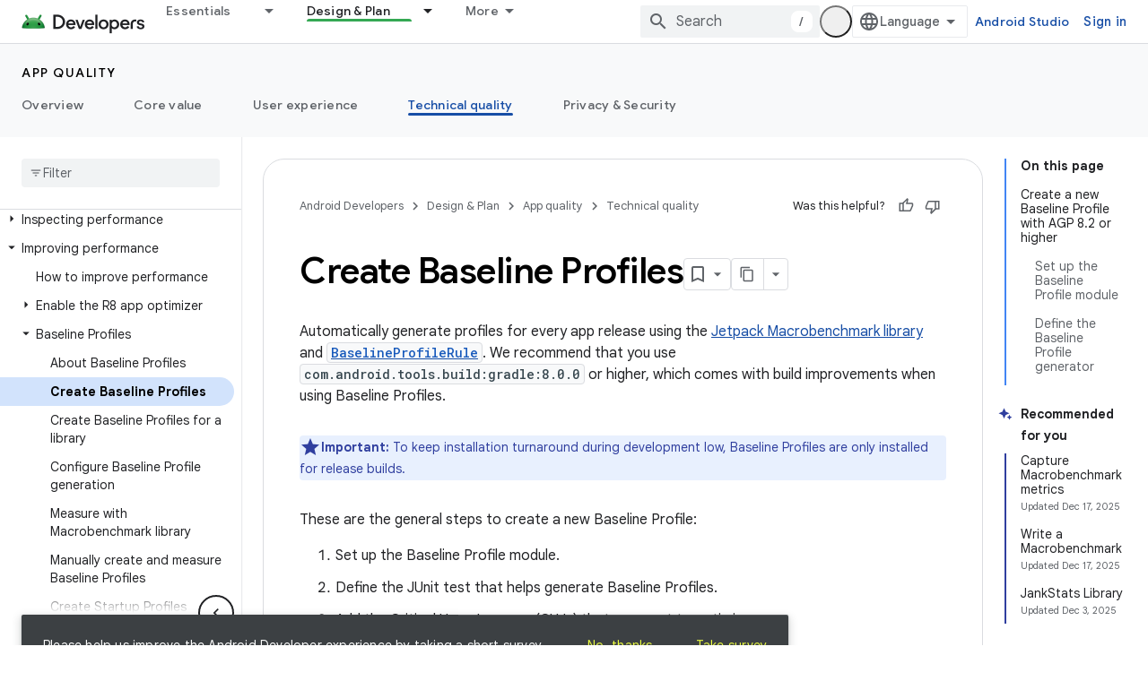

--- FILE ---
content_type: text/html; charset=utf-8
request_url: https://developer.android.com/topic/performance/baselineprofiles/create-baselineprofile
body_size: 39805
content:









<!doctype html>
<html 
      lang="en"
      dir="ltr">
  <head>
    <meta name="google-signin-client-id" content="721724668570-nbkv1cfusk7kk4eni4pjvepaus73b13t.apps.googleusercontent.com"><meta name="google-signin-scope"
          content="profile email https://www.googleapis.com/auth/developerprofiles https://www.googleapis.com/auth/developerprofiles.award https://www.googleapis.com/auth/devprofiles.full_control.firstparty"><meta property="og:site_name" content="Android Developers">
    <meta property="og:type" content="website"><meta name="theme-color" content="#34a853"><meta charset="utf-8">
    <meta content="IE=Edge" http-equiv="X-UA-Compatible">
    <meta name="viewport" content="width=device-width, initial-scale=1">
    

    <link rel="manifest" href="/_pwa/android/manifest.json"
          crossorigin="use-credentials">
    <link rel="preconnect" href="//www.gstatic.com" crossorigin>
    <link rel="preconnect" href="//fonts.gstatic.com" crossorigin>
    <link rel="preconnect" href="//fonts.googleapis.com" crossorigin>
    <link rel="preconnect" href="//apis.google.com" crossorigin>
    <link rel="preconnect" href="//www.google-analytics.com" crossorigin><link rel="stylesheet" href="//fonts.googleapis.com/css?family=Google+Sans:400,500,600,700|Google+Sans+Text:400,400italic,500,500italic,600,600italic,700,700italic|Roboto+Mono:400,500,700&display=swap">
      <link rel="stylesheet"
            href="//fonts.googleapis.com/css2?family=Material+Icons&family=Material+Symbols+Outlined&display=block"><link rel="stylesheet" href="https://www.gstatic.com/devrel-devsite/prod/ve08add287a6b4bdf8961ab8a1be50bf551be3816cdd70b7cc934114ff3ad5f10/android/css/app.css">
      
        <link rel="stylesheet" href="https://www.gstatic.com/devrel-devsite/prod/ve08add287a6b4bdf8961ab8a1be50bf551be3816cdd70b7cc934114ff3ad5f10/android/css/dark-theme.css" disabled>
      <link rel="shortcut icon" href="https://www.gstatic.com/devrel-devsite/prod/ve08add287a6b4bdf8961ab8a1be50bf551be3816cdd70b7cc934114ff3ad5f10/android/images/favicon.svg">
    <link rel="apple-touch-icon" href="https://www.gstatic.com/devrel-devsite/prod/ve08add287a6b4bdf8961ab8a1be50bf551be3816cdd70b7cc934114ff3ad5f10/android/images/touchicon-180.png"><link rel="canonical" href="https://developer.android.com/topic/performance/baselineprofiles/create-baselineprofile"><link rel="search" type="application/opensearchdescription+xml"
            title="Android Developers" href="https://developer.android.com/s/opensearch.xml">
      <link rel="alternate" hreflang="en"
          href="https://developer.android.com/topic/performance/baselineprofiles/create-baselineprofile" /><link rel="alternate" hreflang="x-default" href="https://developer.android.com/topic/performance/baselineprofiles/create-baselineprofile" /><link rel="alternate" hreflang="ar"
          href="https://developer.android.com/topic/performance/baselineprofiles/create-baselineprofile?hl=ar" /><link rel="alternate" hreflang="bn"
          href="https://developer.android.com/topic/performance/baselineprofiles/create-baselineprofile?hl=bn" /><link rel="alternate" hreflang="zh-Hans"
          href="https://developer.android.com/topic/performance/baselineprofiles/create-baselineprofile?hl=zh-cn" /><link rel="alternate" hreflang="zh-Hant"
          href="https://developer.android.com/topic/performance/baselineprofiles/create-baselineprofile?hl=zh-tw" /><link rel="alternate" hreflang="fa"
          href="https://developer.android.com/topic/performance/baselineprofiles/create-baselineprofile?hl=fa" /><link rel="alternate" hreflang="fr"
          href="https://developer.android.com/topic/performance/baselineprofiles/create-baselineprofile?hl=fr" /><link rel="alternate" hreflang="de"
          href="https://developer.android.com/topic/performance/baselineprofiles/create-baselineprofile?hl=de" /><link rel="alternate" hreflang="he"
          href="https://developer.android.com/topic/performance/baselineprofiles/create-baselineprofile?hl=he" /><link rel="alternate" hreflang="hi"
          href="https://developer.android.com/topic/performance/baselineprofiles/create-baselineprofile?hl=hi" /><link rel="alternate" hreflang="id"
          href="https://developer.android.com/topic/performance/baselineprofiles/create-baselineprofile?hl=id" /><link rel="alternate" hreflang="it"
          href="https://developer.android.com/topic/performance/baselineprofiles/create-baselineprofile?hl=it" /><link rel="alternate" hreflang="ja"
          href="https://developer.android.com/topic/performance/baselineprofiles/create-baselineprofile?hl=ja" /><link rel="alternate" hreflang="ko"
          href="https://developer.android.com/topic/performance/baselineprofiles/create-baselineprofile?hl=ko" /><link rel="alternate" hreflang="pl"
          href="https://developer.android.com/topic/performance/baselineprofiles/create-baselineprofile?hl=pl" /><link rel="alternate" hreflang="pt-BR"
          href="https://developer.android.com/topic/performance/baselineprofiles/create-baselineprofile?hl=pt-br" /><link rel="alternate" hreflang="ru"
          href="https://developer.android.com/topic/performance/baselineprofiles/create-baselineprofile?hl=ru" /><link rel="alternate" hreflang="es-419"
          href="https://developer.android.com/topic/performance/baselineprofiles/create-baselineprofile?hl=es-419" /><link rel="alternate" hreflang="th"
          href="https://developer.android.com/topic/performance/baselineprofiles/create-baselineprofile?hl=th" /><link rel="alternate" hreflang="tr"
          href="https://developer.android.com/topic/performance/baselineprofiles/create-baselineprofile?hl=tr" /><link rel="alternate" hreflang="vi"
          href="https://developer.android.com/topic/performance/baselineprofiles/create-baselineprofile?hl=vi" /><title>Create Baseline Profiles &nbsp;|&nbsp; App quality &nbsp;|&nbsp; Android Developers</title>

<meta property="og:title" content="Create Baseline Profiles &nbsp;|&nbsp; App quality &nbsp;|&nbsp; Android Developers"><meta property="og:url" content="https://developer.android.com/topic/performance/baselineprofiles/create-baselineprofile"><meta property="og:image" content="https://developer.android.com/static/images/social/android-developers.png">
  <meta property="og:image:width" content="1200">
  <meta property="og:image:height" content="675"><meta property="og:locale" content="en"><meta name="twitter:card" content="summary_large_image"><script type="application/ld+json">
  {
    "@context": "https://schema.org",
    "@type": "Article",
    
    "headline": "Create Baseline Profiles"
  }
</script><script type="application/ld+json">
  {
    "@context": "https://schema.org",
    "@type": "BreadcrumbList",
    "itemListElement": [{
      "@type": "ListItem",
      "position": 1,
      "name": "App quality",
      "item": "https://developer.android.com/quality"
    },{
      "@type": "ListItem",
      "position": 2,
      "name": "Create Baseline Profiles",
      "item": "https://developer.android.com/topic/performance/baselineprofiles/create-baselineprofile"
    }]
  }
  </script>
  

  

  


    
      <link rel="stylesheet" href="/extras.css"></head>
  <body class="color-scheme--light"
        template="page"
        theme="android-theme"
        type="article"
        
        appearance
        
        layout="docs"
        
        
        
        
        
        display-toc
        pending>
  
    <devsite-progress type="indeterminate" id="app-progress"></devsite-progress>
  
  
    <a href="#main-content" class="skip-link button">
      
      Skip to main content
    </a>
    <section class="devsite-wrapper">
      <devsite-cookie-notification-bar></devsite-cookie-notification-bar><devsite-header role="banner">
  
    





















<div class="devsite-header--inner" data-nosnippet>
  <div class="devsite-top-logo-row-wrapper-wrapper">
    <div class="devsite-top-logo-row-wrapper">
      <div class="devsite-top-logo-row">
        <button type="button" id="devsite-hamburger-menu"
          class="devsite-header-icon-button button-flat material-icons gc-analytics-event"
          data-category="Site-Wide Custom Events"
          data-label="Navigation menu button"
          visually-hidden
          aria-label="Open menu">
        </button>
        
<div class="devsite-product-name-wrapper">

  <a href="/" class="devsite-site-logo-link gc-analytics-event"
   data-category="Site-Wide Custom Events" data-label="Site logo" track-type="globalNav"
   track-name="androidDevelopers" track-metadata-position="nav"
   track-metadata-eventDetail="nav">
  
  <picture>
    
    <source srcset="https://www.gstatic.com/devrel-devsite/prod/ve08add287a6b4bdf8961ab8a1be50bf551be3816cdd70b7cc934114ff3ad5f10/android/images/lockup-dark-theme.png"
            media="(prefers-color-scheme: dark)"
            class="devsite-dark-theme">
    
    <img src="https://www.gstatic.com/devrel-devsite/prod/ve08add287a6b4bdf8961ab8a1be50bf551be3816cdd70b7cc934114ff3ad5f10/android/images/lockup.png" class="devsite-site-logo" alt="Android Developers">
  </picture>
  
</a>



  
  
  <span class="devsite-product-name">
    <ul class="devsite-breadcrumb-list"
  >
  
  <li class="devsite-breadcrumb-item
             ">
    
    
    
      
      
    
  </li>
  
</ul>
  </span>

</div>
        <div class="devsite-top-logo-row-middle">
          <div class="devsite-header-upper-tabs">
            
              
              
  <devsite-tabs class="upper-tabs">

    <nav class="devsite-tabs-wrapper" aria-label="Upper tabs">
      
        
          <tab class="devsite-dropdown
    devsite-dropdown-full
    
    
    ">
  
    <a href="https://developer.android.com/get-started"
    class="devsite-tabs-content gc-analytics-event android-dropdown-tab"
      track-metadata-eventdetail="https://developer.android.com/get-started"
    
       track-type="nav"
       track-metadata-position="nav - essentials"
       track-metadata-module="primary nav"
       
       
         
           data-category="Site-Wide Custom Events"
         
           data-label="Tab: Essentials"
         
           track-name="essentials"
         
       >
    Essentials
  
    </a>
    
      <button
         aria-haspopup="menu"
         aria-expanded="false"
         aria-label="Dropdown menu for Essentials"
         track-type="nav"
         track-metadata-eventdetail="https://developer.android.com/get-started"
         track-metadata-position="nav - essentials"
         track-metadata-module="primary nav"
         
          
            data-category="Site-Wide Custom Events"
          
            data-label="Tab: Essentials"
          
            track-name="essentials"
          
        
         class="devsite-tabs-dropdown-toggle devsite-icon devsite-icon-arrow-drop-down"></button>
    
  
  <div class="devsite-tabs-dropdown" role="menu" aria-label="submenu" hidden>
    
    <div class="devsite-tabs-dropdown-content">
      
        <div class="devsite-tabs-dropdown-column
                    android-dropdown android-dropdown-primary android-dropdown-ai">
          
            <ul class="devsite-tabs-dropdown-section
                       ">
              
                <li class="devsite-nav-title" role="heading" tooltip>Build AI experiences</li>
              
              
                <li class="devsite-nav-description">Build AI-powered Android apps with Gemini APIs and more.
</li>
              
              
                <li class="devsite-nav-item">
                  <a href="https://developer.android.com/ai"
                    
                     track-type="nav"
                     track-metadata-eventdetail="https://developer.android.com/ai"
                     track-metadata-position="nav - essentials"
                     track-metadata-module="tertiary nav"
                     
                       track-metadata-module_headline="build ai experiences"
                     
                     tooltip
                  
                    
                     class="button button-primary"
                    
                  >
                    
                    <div class="devsite-nav-item-title">
                      Get started
                    </div>
                    
                  </a>
                </li>
              
            </ul>
          
        </div>
      
        <div class="devsite-tabs-dropdown-column
                    android-dropdown">
          
            <ul class="devsite-tabs-dropdown-section
                       android-dropdown-section-icon android-dropdown-section-icon-launch">
              
                <li class="devsite-nav-title" role="heading" tooltip>Get started</li>
              
              
                <li class="devsite-nav-description">Start by creating your first app. Go deeper with our training courses or explore app development on your own.
</li>
              
              
                <li class="devsite-nav-item">
                  <a href="https://developer.android.com/get-started/overview"
                    
                     track-type="nav"
                     track-metadata-eventdetail="https://developer.android.com/get-started/overview"
                     track-metadata-position="nav - essentials"
                     track-metadata-module="tertiary nav"
                     
                       track-metadata-module_headline="get started"
                     
                     tooltip
                  >
                    
                    <div class="devsite-nav-item-title">
                      Hello world
                    </div>
                    
                  </a>
                </li>
              
                <li class="devsite-nav-item">
                  <a href="https://developer.android.com/courses"
                    
                     track-type="nav"
                     track-metadata-eventdetail="https://developer.android.com/courses"
                     track-metadata-position="nav - essentials"
                     track-metadata-module="tertiary nav"
                     
                       track-metadata-module_headline="get started"
                     
                     tooltip
                  >
                    
                    <div class="devsite-nav-item-title">
                      Training courses
                    </div>
                    
                  </a>
                </li>
              
                <li class="devsite-nav-item">
                  <a href="https://developer.android.com/get-started/codelabs"
                    
                     track-type="nav"
                     track-metadata-eventdetail="https://developer.android.com/get-started/codelabs"
                     track-metadata-position="nav - essentials"
                     track-metadata-module="tertiary nav"
                     
                       track-metadata-module_headline="get started"
                     
                     tooltip
                  >
                    
                    <div class="devsite-nav-item-title">
                      Tutorials
                    </div>
                    
                  </a>
                </li>
              
                <li class="devsite-nav-item">
                  <a href="https://developer.android.com/develop/ui/compose/adopt"
                    
                     track-type="nav"
                     track-metadata-eventdetail="https://developer.android.com/develop/ui/compose/adopt"
                     track-metadata-position="nav - essentials"
                     track-metadata-module="tertiary nav"
                     
                       track-metadata-module_headline="get started"
                     
                     tooltip
                  >
                    
                    <div class="devsite-nav-item-title">
                      Compose for teams
                    </div>
                    
                  </a>
                </li>
              
                <li class="devsite-nav-item">
                  <a href="https://developer.android.com/kotlin"
                    
                     track-type="nav"
                     track-metadata-eventdetail="https://developer.android.com/kotlin"
                     track-metadata-position="nav - essentials"
                     track-metadata-module="tertiary nav"
                     
                       track-metadata-module_headline="get started"
                     
                     tooltip
                  >
                    
                    <div class="devsite-nav-item-title">
                      Kotlin for Android
                    </div>
                    
                  </a>
                </li>
              
                <li class="devsite-nav-item">
                  <a href="https://play.google.com/console/about/guides/play-commerce/"
                    
                     track-type="nav"
                     track-metadata-eventdetail="https://play.google.com/console/about/guides/play-commerce/"
                     track-metadata-position="nav - essentials"
                     track-metadata-module="tertiary nav"
                     
                       track-metadata-module_headline="get started"
                     
                     tooltip
                  >
                    
                    <div class="devsite-nav-item-title">
                      Monetization with Play ↗️
                    </div>
                    
                  </a>
                </li>
              
                <li class="devsite-nav-item">
                  <a href="https://developer.android.com/developer-verification"
                    
                     track-type="nav"
                     track-metadata-eventdetail="https://developer.android.com/developer-verification"
                     track-metadata-position="nav - essentials"
                     track-metadata-module="tertiary nav"
                     
                       track-metadata-module_headline="get started"
                     
                     tooltip
                  >
                    
                    <div class="devsite-nav-item-title">
                      Android Developer Verification
                    </div>
                    
                  </a>
                </li>
              
            </ul>
          
        </div>
      
        <div class="devsite-tabs-dropdown-column
                    android-dropdown">
          
            <ul class="devsite-tabs-dropdown-section
                       android-dropdown-section-icon android-dropdown-section-icon-multiple-screens">
              
                <li class="devsite-nav-title" role="heading" tooltip>Extend by device</li>
              
              
                <li class="devsite-nav-description">Build apps that give your users seamless experiences from phones to tablets, watches, headsets, and more.
</li>
              
              
                <li class="devsite-nav-item">
                  <a href="https://developer.android.com/adaptive-apps"
                    
                     track-type="nav"
                     track-metadata-eventdetail="https://developer.android.com/adaptive-apps"
                     track-metadata-position="nav - essentials"
                     track-metadata-module="tertiary nav"
                     
                       track-metadata-module_headline="extend by device"
                     
                     tooltip
                  >
                    
                    <div class="devsite-nav-item-title">
                      Adaptive apps
                    </div>
                    
                  </a>
                </li>
              
                <li class="devsite-nav-item">
                  <a href="https://developer.android.com/xr"
                    
                     track-type="nav"
                     track-metadata-eventdetail="https://developer.android.com/xr"
                     track-metadata-position="nav - essentials"
                     track-metadata-module="tertiary nav"
                     
                       track-metadata-module_headline="extend by device"
                     
                     tooltip
                  >
                    
                    <div class="devsite-nav-item-title">
                      Android XR
                    </div>
                    
                  </a>
                </li>
              
                <li class="devsite-nav-item">
                  <a href="https://developer.android.com/wear"
                    
                     track-type="nav"
                     track-metadata-eventdetail="https://developer.android.com/wear"
                     track-metadata-position="nav - essentials"
                     track-metadata-module="tertiary nav"
                     
                       track-metadata-module_headline="extend by device"
                     
                     tooltip
                  >
                    
                    <div class="devsite-nav-item-title">
                      Wear OS
                    </div>
                    
                  </a>
                </li>
              
                <li class="devsite-nav-item">
                  <a href="https://developer.android.com/cars"
                    
                     track-type="nav"
                     track-metadata-eventdetail="https://developer.android.com/cars"
                     track-metadata-position="nav - essentials"
                     track-metadata-module="tertiary nav"
                     
                       track-metadata-module_headline="extend by device"
                     
                     tooltip
                  >
                    
                    <div class="devsite-nav-item-title">
                      Android for Cars
                    </div>
                    
                  </a>
                </li>
              
                <li class="devsite-nav-item">
                  <a href="https://developer.android.com/tv"
                    
                     track-type="nav"
                     track-metadata-eventdetail="https://developer.android.com/tv"
                     track-metadata-position="nav - essentials"
                     track-metadata-module="tertiary nav"
                     
                       track-metadata-module_headline="extend by device"
                     
                     tooltip
                  >
                    
                    <div class="devsite-nav-item-title">
                      Android TV
                    </div>
                    
                  </a>
                </li>
              
                <li class="devsite-nav-item">
                  <a href="https://developer.android.com/chrome-os"
                    
                     track-type="nav"
                     track-metadata-eventdetail="https://developer.android.com/chrome-os"
                     track-metadata-position="nav - essentials"
                     track-metadata-module="tertiary nav"
                     
                       track-metadata-module_headline="extend by device"
                     
                     tooltip
                  >
                    
                    <div class="devsite-nav-item-title">
                      ChromeOS
                    </div>
                    
                  </a>
                </li>
              
            </ul>
          
        </div>
      
        <div class="devsite-tabs-dropdown-column
                    android-dropdown">
          
            <ul class="devsite-tabs-dropdown-section
                       android-dropdown-section-icon android-dropdown-section-icon-platform">
              
                <li class="devsite-nav-title" role="heading" tooltip>Build by category</li>
              
              
                <li class="devsite-nav-description">Learn to build for your use case by following Google&#39;s prescriptive and opinionated guidance.
</li>
              
              
                <li class="devsite-nav-item">
                  <a href="https://developer.android.com/games"
                    
                     track-type="nav"
                     track-metadata-eventdetail="https://developer.android.com/games"
                     track-metadata-position="nav - essentials"
                     track-metadata-module="tertiary nav"
                     
                       track-metadata-module_headline="build by category"
                     
                     tooltip
                  >
                    
                    <div class="devsite-nav-item-title">
                      Games
                    </div>
                    
                  </a>
                </li>
              
                <li class="devsite-nav-item">
                  <a href="https://developer.android.com/media"
                    
                     track-type="nav"
                     track-metadata-eventdetail="https://developer.android.com/media"
                     track-metadata-position="nav - essentials"
                     track-metadata-module="tertiary nav"
                     
                       track-metadata-module_headline="build by category"
                     
                     tooltip
                  >
                    
                    <div class="devsite-nav-item-title">
                      Camera & media
                    </div>
                    
                  </a>
                </li>
              
                <li class="devsite-nav-item">
                  <a href="https://developer.android.com/social-and-messaging"
                    
                     track-type="nav"
                     track-metadata-eventdetail="https://developer.android.com/social-and-messaging"
                     track-metadata-position="nav - essentials"
                     track-metadata-module="tertiary nav"
                     
                       track-metadata-module_headline="build by category"
                     
                     tooltip
                  >
                    
                    <div class="devsite-nav-item-title">
                      Social & messaging
                    </div>
                    
                  </a>
                </li>
              
                <li class="devsite-nav-item">
                  <a href="https://developer.android.com/health-and-fitness"
                    
                     track-type="nav"
                     track-metadata-eventdetail="https://developer.android.com/health-and-fitness"
                     track-metadata-position="nav - essentials"
                     track-metadata-module="tertiary nav"
                     
                       track-metadata-module_headline="build by category"
                     
                     tooltip
                  >
                    
                    <div class="devsite-nav-item-title">
                      Health & fitness
                    </div>
                    
                  </a>
                </li>
              
                <li class="devsite-nav-item">
                  <a href="https://developer.android.com/productivity"
                    
                     track-type="nav"
                     track-metadata-eventdetail="https://developer.android.com/productivity"
                     track-metadata-position="nav - essentials"
                     track-metadata-module="tertiary nav"
                     
                       track-metadata-module_headline="build by category"
                     
                     tooltip
                  >
                    
                    <div class="devsite-nav-item-title">
                      Productivity
                    </div>
                    
                  </a>
                </li>
              
                <li class="devsite-nav-item">
                  <a href="https://developer.android.com/work/overview"
                    
                     track-type="nav"
                     track-metadata-eventdetail="https://developer.android.com/work/overview"
                     track-metadata-position="nav - essentials"
                     track-metadata-module="tertiary nav"
                     
                       track-metadata-module_headline="build by category"
                     
                     tooltip
                  >
                    
                    <div class="devsite-nav-item-title">
                      Enterprise apps
                    </div>
                    
                  </a>
                </li>
              
            </ul>
          
        </div>
      
        <div class="devsite-tabs-dropdown-column
                    android-dropdown">
          
            <ul class="devsite-tabs-dropdown-section
                       android-dropdown-section-icon android-dropdown-section-icon-stars">
              
                <li class="devsite-nav-title" role="heading" tooltip>Get the latest</li>
              
              
                <li class="devsite-nav-description">Stay in touch with the latest releases throughout the year, join our preview programs, and give us your feedback.
</li>
              
              
                <li class="devsite-nav-item">
                  <a href="https://developer.android.com/latest-updates"
                    
                     track-type="nav"
                     track-metadata-eventdetail="https://developer.android.com/latest-updates"
                     track-metadata-position="nav - essentials"
                     track-metadata-module="tertiary nav"
                     
                       track-metadata-module_headline="get the latest"
                     
                     tooltip
                  >
                    
                    <div class="devsite-nav-item-title">
                      Latest updates
                    </div>
                    
                  </a>
                </li>
              
                <li class="devsite-nav-item">
                  <a href="https://developer.android.com/latest-updates/experimental"
                    
                     track-type="nav"
                     track-metadata-eventdetail="https://developer.android.com/latest-updates/experimental"
                     track-metadata-position="nav - essentials"
                     track-metadata-module="tertiary nav"
                     
                       track-metadata-module_headline="get the latest"
                     
                     tooltip
                  >
                    
                    <div class="devsite-nav-item-title">
                      Experimental updates
                    </div>
                    
                  </a>
                </li>
              
                <li class="devsite-nav-item">
                  <a href="https://developer.android.com/studio/preview"
                    
                     track-type="nav"
                     track-metadata-eventdetail="https://developer.android.com/studio/preview"
                     track-metadata-position="nav - essentials"
                     track-metadata-module="tertiary nav"
                     
                       track-metadata-module_headline="get the latest"
                     
                     tooltip
                  >
                    
                    <div class="devsite-nav-item-title">
                      Android Studio preview
                    </div>
                    
                  </a>
                </li>
              
                <li class="devsite-nav-item">
                  <a href="https://developer.android.com/jetpack/androidx/versions"
                    
                     track-type="nav"
                     track-metadata-eventdetail="https://developer.android.com/jetpack/androidx/versions"
                     track-metadata-position="nav - essentials"
                     track-metadata-module="tertiary nav"
                     
                       track-metadata-module_headline="get the latest"
                     
                     tooltip
                  >
                    
                    <div class="devsite-nav-item-title">
                      Jetpack & Compose libraries
                    </div>
                    
                  </a>
                </li>
              
                <li class="devsite-nav-item">
                  <a href="https://developer.android.com/training/wearables/versions/latest"
                    
                     track-type="nav"
                     track-metadata-eventdetail="https://developer.android.com/training/wearables/versions/latest"
                     track-metadata-position="nav - essentials"
                     track-metadata-module="tertiary nav"
                     
                       track-metadata-module_headline="get the latest"
                     
                     tooltip
                  >
                    
                    <div class="devsite-nav-item-title">
                      Wear OS releases
                    </div>
                    
                  </a>
                </li>
              
                <li class="devsite-nav-item">
                  <a href="https://developer.android.com/design-for-safety/privacy-sandbox"
                    
                     track-type="nav"
                     track-metadata-eventdetail="https://developer.android.com/design-for-safety/privacy-sandbox"
                     track-metadata-position="nav - essentials"
                     track-metadata-module="tertiary nav"
                     
                       track-metadata-module_headline="get the latest"
                     
                     tooltip
                  >
                    
                    <div class="devsite-nav-item-title">
                      Privacy Sandbox ↗️
                    </div>
                    
                  </a>
                </li>
              
            </ul>
          
        </div>
      
    </div>
  </div>
</tab>
        
      
        
          <tab class="devsite-dropdown
    devsite-dropdown-full
    devsite-active
    
    ">
  
    <a href="https://developer.android.com/design"
    class="devsite-tabs-content gc-analytics-event android-dropdown-tab"
      track-metadata-eventdetail="https://developer.android.com/design"
    
       track-type="nav"
       track-metadata-position="nav - design &amp; plan"
       track-metadata-module="primary nav"
       aria-label="Design &amp; Plan, selected" 
       
         
           data-category="Site-Wide Custom Events"
         
           data-label="Tab: Design &amp; Plan"
         
           track-name="design &amp; plan"
         
       >
    Design &amp; Plan
  
    </a>
    
      <button
         aria-haspopup="menu"
         aria-expanded="false"
         aria-label="Dropdown menu for Design &amp; Plan"
         track-type="nav"
         track-metadata-eventdetail="https://developer.android.com/design"
         track-metadata-position="nav - design &amp; plan"
         track-metadata-module="primary nav"
         
          
            data-category="Site-Wide Custom Events"
          
            data-label="Tab: Design &amp; Plan"
          
            track-name="design &amp; plan"
          
        
         class="devsite-tabs-dropdown-toggle devsite-icon devsite-icon-arrow-drop-down"></button>
    
  
  <div class="devsite-tabs-dropdown" role="menu" aria-label="submenu" hidden>
    
    <div class="devsite-tabs-dropdown-content">
      
        <div class="devsite-tabs-dropdown-column
                    android-dropdown android-dropdown-primary android-dropdown-mad">
          
            <ul class="devsite-tabs-dropdown-section
                       ">
              
                <li class="devsite-nav-title" role="heading" tooltip>Excellent Experiences</li>
              
              
                <li class="devsite-nav-description">Build the best experiences for your best users.
</li>
              
              
                <li class="devsite-nav-item">
                  <a href="https://developer.android.com/quality/excellent"
                    
                     track-type="nav"
                     track-metadata-eventdetail="https://developer.android.com/quality/excellent"
                     track-metadata-position="nav - design &amp; plan"
                     track-metadata-module="tertiary nav"
                     
                       track-metadata-module_headline="excellent experiences"
                     
                     tooltip
                  
                    
                     class="button button-primary"
                    
                  >
                    
                    <div class="devsite-nav-item-title">
                      Learn more
                    </div>
                    
                  </a>
                </li>
              
            </ul>
          
        </div>
      
        <div class="devsite-tabs-dropdown-column
                    android-dropdown">
          
            <ul class="devsite-tabs-dropdown-section
                       android-dropdown-section-icon android-dropdown-section-icon-layout">
              
                <li class="devsite-nav-title" role="heading" tooltip>UI Design</li>
              
              
                <li class="devsite-nav-description">Design a beautiful user interface using Android best practices.</li>
              
              
                <li class="devsite-nav-item">
                  <a href="https://developer.android.com/design/ui"
                    
                     track-type="nav"
                     track-metadata-eventdetail="https://developer.android.com/design/ui"
                     track-metadata-position="nav - design &amp; plan"
                     track-metadata-module="tertiary nav"
                     
                       track-metadata-module_headline="ui design"
                     
                     tooltip
                  >
                    
                    <div class="devsite-nav-item-title">
                      Design for Android
                    </div>
                    
                  </a>
                </li>
              
                <li class="devsite-nav-item">
                  <a href="https://developer.android.com/design/ui/mobile"
                    
                     track-type="nav"
                     track-metadata-eventdetail="https://developer.android.com/design/ui/mobile"
                     track-metadata-position="nav - design &amp; plan"
                     track-metadata-module="tertiary nav"
                     
                       track-metadata-module_headline="ui design"
                     
                     tooltip
                  >
                    
                    <div class="devsite-nav-item-title">
                      Mobile
                    </div>
                    
                  </a>
                </li>
              
                <li class="devsite-nav-item">
                  <a href="https://developer.android.com/design/ui/large-screens"
                    
                     track-type="nav"
                     track-metadata-eventdetail="https://developer.android.com/design/ui/large-screens"
                     track-metadata-position="nav - design &amp; plan"
                     track-metadata-module="tertiary nav"
                     
                       track-metadata-module_headline="ui design"
                     
                     tooltip
                  >
                    
                    <div class="devsite-nav-item-title">
                      Adaptive UI
                    </div>
                    
                  </a>
                </li>
              
                <li class="devsite-nav-item">
                  <a href="https://developer.android.com/design/ui/xr"
                    
                     track-type="nav"
                     track-metadata-eventdetail="https://developer.android.com/design/ui/xr"
                     track-metadata-position="nav - design &amp; plan"
                     track-metadata-module="tertiary nav"
                     
                       track-metadata-module_headline="ui design"
                     
                     tooltip
                  >
                    
                    <div class="devsite-nav-item-title">
                      XR Headsets & XR Glasses
                    </div>
                    
                  </a>
                </li>
              
                <li class="devsite-nav-item">
                  <a href="https://developer.android.com/design/ui/ai-glasses"
                    
                     track-type="nav"
                     track-metadata-eventdetail="https://developer.android.com/design/ui/ai-glasses"
                     track-metadata-position="nav - design &amp; plan"
                     track-metadata-module="tertiary nav"
                     
                       track-metadata-module_headline="ui design"
                     
                     tooltip
                  >
                    
                    <div class="devsite-nav-item-title">
                      AI Glasses
                    </div>
                    
                  </a>
                </li>
              
                <li class="devsite-nav-item">
                  <a href="https://developer.android.com/design/ui/widget"
                    
                     track-type="nav"
                     track-metadata-eventdetail="https://developer.android.com/design/ui/widget"
                     track-metadata-position="nav - design &amp; plan"
                     track-metadata-module="tertiary nav"
                     
                       track-metadata-module_headline="ui design"
                     
                     tooltip
                  >
                    
                    <div class="devsite-nav-item-title">
                      Widgets
                    </div>
                    
                  </a>
                </li>
              
                <li class="devsite-nav-item">
                  <a href="https://developer.android.com/design/ui/wear"
                    
                     track-type="nav"
                     track-metadata-eventdetail="https://developer.android.com/design/ui/wear"
                     track-metadata-position="nav - design &amp; plan"
                     track-metadata-module="tertiary nav"
                     
                       track-metadata-module_headline="ui design"
                     
                     tooltip
                  >
                    
                    <div class="devsite-nav-item-title">
                      Wear OS
                    </div>
                    
                  </a>
                </li>
              
                <li class="devsite-nav-item">
                  <a href="https://developer.android.com/design/ui/tv"
                    
                     track-type="nav"
                     track-metadata-eventdetail="https://developer.android.com/design/ui/tv"
                     track-metadata-position="nav - design &amp; plan"
                     track-metadata-module="tertiary nav"
                     
                       track-metadata-module_headline="ui design"
                     
                     tooltip
                  >
                    
                    <div class="devsite-nav-item-title">
                      Android TV
                    </div>
                    
                  </a>
                </li>
              
                <li class="devsite-nav-item">
                  <a href="https://developer.android.com/design/ui/cars"
                    
                     track-type="nav"
                     track-metadata-eventdetail="https://developer.android.com/design/ui/cars"
                     track-metadata-position="nav - design &amp; plan"
                     track-metadata-module="tertiary nav"
                     
                       track-metadata-module_headline="ui design"
                     
                     tooltip
                  >
                    
                    <div class="devsite-nav-item-title">
                      Android for Cars
                    </div>
                    
                  </a>
                </li>
              
            </ul>
          
        </div>
      
        <div class="devsite-tabs-dropdown-column
                    android-dropdown">
          
            <ul class="devsite-tabs-dropdown-section
                       android-dropdown-section-icon android-dropdown-section-icon-design">
              
                <li class="devsite-nav-title" role="heading" tooltip>Architecture</li>
              
              
                <li class="devsite-nav-description">Design robust, testable, and maintainable app logic and services.</li>
              
              
                <li class="devsite-nav-item">
                  <a href="https://developer.android.com/topic/architecture/intro"
                    
                     track-type="nav"
                     track-metadata-eventdetail="https://developer.android.com/topic/architecture/intro"
                     track-metadata-position="nav - design &amp; plan"
                     track-metadata-module="tertiary nav"
                     
                       track-metadata-module_headline="architecture"
                     
                     tooltip
                  >
                    
                    <div class="devsite-nav-item-title">
                      Introduction
                    </div>
                    
                  </a>
                </li>
              
                <li class="devsite-nav-item">
                  <a href="https://developer.android.com/topic/libraries/view-binding"
                    
                     track-type="nav"
                     track-metadata-eventdetail="https://developer.android.com/topic/libraries/view-binding"
                     track-metadata-position="nav - design &amp; plan"
                     track-metadata-module="tertiary nav"
                     
                       track-metadata-module_headline="architecture"
                     
                     tooltip
                  >
                    
                    <div class="devsite-nav-item-title">
                      Libraries
                    </div>
                    
                  </a>
                </li>
              
                <li class="devsite-nav-item">
                  <a href="https://developer.android.com/guide/navigation/navigation-principles"
                    
                     track-type="nav"
                     track-metadata-eventdetail="https://developer.android.com/guide/navigation/navigation-principles"
                     track-metadata-position="nav - design &amp; plan"
                     track-metadata-module="tertiary nav"
                     
                       track-metadata-module_headline="architecture"
                     
                     tooltip
                  >
                    
                    <div class="devsite-nav-item-title">
                      Navigation
                    </div>
                    
                  </a>
                </li>
              
                <li class="devsite-nav-item">
                  <a href="https://developer.android.com/topic/modularization"
                    
                     track-type="nav"
                     track-metadata-eventdetail="https://developer.android.com/topic/modularization"
                     track-metadata-position="nav - design &amp; plan"
                     track-metadata-module="tertiary nav"
                     
                       track-metadata-module_headline="architecture"
                     
                     tooltip
                  >
                    
                    <div class="devsite-nav-item-title">
                      Modularization
                    </div>
                    
                  </a>
                </li>
              
                <li class="devsite-nav-item">
                  <a href="https://developer.android.com/training/testing/fundamentals"
                    
                     track-type="nav"
                     track-metadata-eventdetail="https://developer.android.com/training/testing/fundamentals"
                     track-metadata-position="nav - design &amp; plan"
                     track-metadata-module="tertiary nav"
                     
                       track-metadata-module_headline="architecture"
                     
                     tooltip
                  >
                    
                    <div class="devsite-nav-item-title">
                      Testing
                    </div>
                    
                  </a>
                </li>
              
                <li class="devsite-nav-item">
                  <a href="https://developer.android.com/kotlin/multiplatform"
                    
                     track-type="nav"
                     track-metadata-eventdetail="https://developer.android.com/kotlin/multiplatform"
                     track-metadata-position="nav - design &amp; plan"
                     track-metadata-module="tertiary nav"
                     
                       track-metadata-module_headline="architecture"
                     
                     tooltip
                  >
                    
                    <div class="devsite-nav-item-title">
                      Kotlin Multiplatform
                    </div>
                    
                  </a>
                </li>
              
            </ul>
          
        </div>
      
        <div class="devsite-tabs-dropdown-column
                    android-dropdown">
          
            <ul class="devsite-tabs-dropdown-section
                       android-dropdown-section-icon android-dropdown-section-icon-vitals">
              
                <li class="devsite-nav-title" role="heading" tooltip>Quality</li>
              
              
                <li class="devsite-nav-description">Plan for app quality and align with Play store guidelines.</li>
              
              
                <li class="devsite-nav-item">
                  <a href="https://developer.android.com/quality"
                    
                     track-type="nav"
                     track-metadata-eventdetail="https://developer.android.com/quality"
                     track-metadata-position="nav - design &amp; plan"
                     track-metadata-module="tertiary nav"
                     
                       track-metadata-module_headline="quality"
                     
                     tooltip
                  >
                    
                    <div class="devsite-nav-item-title">
                      Overview
                    </div>
                    
                  </a>
                </li>
              
                <li class="devsite-nav-item">
                  <a href="https://developer.android.com/quality/core-value"
                    
                     track-type="nav"
                     track-metadata-eventdetail="https://developer.android.com/quality/core-value"
                     track-metadata-position="nav - design &amp; plan"
                     track-metadata-module="tertiary nav"
                     
                       track-metadata-module_headline="quality"
                     
                     tooltip
                  >
                    
                    <div class="devsite-nav-item-title">
                      Core value
                    </div>
                    
                  </a>
                </li>
              
                <li class="devsite-nav-item">
                  <a href="https://developer.android.com/quality/user-experience"
                    
                     track-type="nav"
                     track-metadata-eventdetail="https://developer.android.com/quality/user-experience"
                     track-metadata-position="nav - design &amp; plan"
                     track-metadata-module="tertiary nav"
                     
                       track-metadata-module_headline="quality"
                     
                     tooltip
                  >
                    
                    <div class="devsite-nav-item-title">
                      User experience
                    </div>
                    
                  </a>
                </li>
              
                <li class="devsite-nav-item">
                  <a href="https://developer.android.com/guide/topics/ui/accessibility"
                    
                     track-type="nav"
                     track-metadata-eventdetail="https://developer.android.com/guide/topics/ui/accessibility"
                     track-metadata-position="nav - design &amp; plan"
                     track-metadata-module="tertiary nav"
                     
                       track-metadata-module_headline="quality"
                     
                     tooltip
                  >
                    
                    <div class="devsite-nav-item-title">
                      Accessibility
                    </div>
                    
                  </a>
                </li>
              
                <li class="devsite-nav-item">
                  <a href="https://developer.android.com/quality/technical"
                    
                     track-type="nav"
                     track-metadata-eventdetail="https://developer.android.com/quality/technical"
                     track-metadata-position="nav - design &amp; plan"
                     track-metadata-module="tertiary nav"
                     
                       track-metadata-module_headline="quality"
                     
                     tooltip
                  >
                    
                    <div class="devsite-nav-item-title">
                      Technical quality
                    </div>
                    
                  </a>
                </li>
              
                <li class="devsite-nav-item">
                  <a href="https://developer.android.com/quality/excellent"
                    
                     track-type="nav"
                     track-metadata-eventdetail="https://developer.android.com/quality/excellent"
                     track-metadata-position="nav - design &amp; plan"
                     track-metadata-module="tertiary nav"
                     
                       track-metadata-module_headline="quality"
                     
                     tooltip
                  >
                    
                    <div class="devsite-nav-item-title">
                      Excellent Experiences
                    </div>
                    
                  </a>
                </li>
              
            </ul>
          
        </div>
      
        <div class="devsite-tabs-dropdown-column
                    android-dropdown">
          
            <ul class="devsite-tabs-dropdown-section
                       android-dropdown-section-icon android-dropdown-section-icon-security-2">
              
                <li class="devsite-nav-title" role="heading" tooltip>Security</li>
              
              
                <li class="devsite-nav-description">Safeguard users against threats and ensure a secure Android experience.</li>
              
              
                <li class="devsite-nav-item">
                  <a href="https://developer.android.com/security"
                    
                     track-type="nav"
                     track-metadata-eventdetail="https://developer.android.com/security"
                     track-metadata-position="nav - design &amp; plan"
                     track-metadata-module="tertiary nav"
                     
                       track-metadata-module_headline="security"
                     
                     tooltip
                  >
                    
                    <div class="devsite-nav-item-title">
                      Overview
                    </div>
                    
                  </a>
                </li>
              
                <li class="devsite-nav-item">
                  <a href="https://developer.android.com/privacy"
                    
                     track-type="nav"
                     track-metadata-eventdetail="https://developer.android.com/privacy"
                     track-metadata-position="nav - design &amp; plan"
                     track-metadata-module="tertiary nav"
                     
                       track-metadata-module_headline="security"
                     
                     tooltip
                  >
                    
                    <div class="devsite-nav-item-title">
                      Privacy
                    </div>
                    
                  </a>
                </li>
              
                <li class="devsite-nav-item">
                  <a href="https://developer.android.com/privacy#app-permissions"
                    
                     track-type="nav"
                     track-metadata-eventdetail="https://developer.android.com/privacy#app-permissions"
                     track-metadata-position="nav - design &amp; plan"
                     track-metadata-module="tertiary nav"
                     
                       track-metadata-module_headline="security"
                     
                     tooltip
                  >
                    
                    <div class="devsite-nav-item-title">
                      Permissions
                    </div>
                    
                  </a>
                </li>
              
                <li class="devsite-nav-item">
                  <a href="https://developer.android.com/identity"
                    
                     track-type="nav"
                     track-metadata-eventdetail="https://developer.android.com/identity"
                     track-metadata-position="nav - design &amp; plan"
                     track-metadata-module="tertiary nav"
                     
                       track-metadata-module_headline="security"
                     
                     tooltip
                  >
                    
                    <div class="devsite-nav-item-title">
                      Identity
                    </div>
                    
                  </a>
                </li>
              
                <li class="devsite-nav-item">
                  <a href="https://developer.android.com/security/fraud-prevention"
                    
                     track-type="nav"
                     track-metadata-eventdetail="https://developer.android.com/security/fraud-prevention"
                     track-metadata-position="nav - design &amp; plan"
                     track-metadata-module="tertiary nav"
                     
                       track-metadata-module_headline="security"
                     
                     tooltip
                  >
                    
                    <div class="devsite-nav-item-title">
                      Fraud prevention
                    </div>
                    
                  </a>
                </li>
              
            </ul>
          
        </div>
      
    </div>
  </div>
</tab>
        
      
        
          <tab class="devsite-dropdown
    devsite-dropdown-full
    
    
    ">
  
    <a href="https://developer.android.com/develop"
    class="devsite-tabs-content gc-analytics-event android-dropdown-tab"
      track-metadata-eventdetail="https://developer.android.com/develop"
    
       track-type="nav"
       track-metadata-position="nav - develop"
       track-metadata-module="primary nav"
       
       
         
           data-category="Site-Wide Custom Events"
         
           data-label="Tab: Develop"
         
           track-name="develop"
         
       >
    Develop
  
    </a>
    
      <button
         aria-haspopup="menu"
         aria-expanded="false"
         aria-label="Dropdown menu for Develop"
         track-type="nav"
         track-metadata-eventdetail="https://developer.android.com/develop"
         track-metadata-position="nav - develop"
         track-metadata-module="primary nav"
         
          
            data-category="Site-Wide Custom Events"
          
            data-label="Tab: Develop"
          
            track-name="develop"
          
        
         class="devsite-tabs-dropdown-toggle devsite-icon devsite-icon-arrow-drop-down"></button>
    
  
  <div class="devsite-tabs-dropdown" role="menu" aria-label="submenu" hidden>
    
    <div class="devsite-tabs-dropdown-content">
      
        <div class="devsite-tabs-dropdown-column
                    android-dropdown android-dropdown-primary android-dropdown-studio">
          
            <ul class="devsite-tabs-dropdown-section
                       ">
              
                <li class="devsite-nav-title" role="heading" tooltip>Gemini in Android Studio</li>
              
              
                <li class="devsite-nav-description">Your AI development companion for Android development.
</li>
              
              
                <li class="devsite-nav-item">
                  <a href="https://developer.android.com/gemini-in-android"
                    
                     track-type="nav"
                     track-metadata-eventdetail="https://developer.android.com/gemini-in-android"
                     track-metadata-position="nav - develop"
                     track-metadata-module="tertiary nav"
                     
                       track-metadata-module_headline="gemini in android studio"
                     
                     tooltip
                  
                    
                     class="button button-primary"
                    
                  >
                    
                    <div class="devsite-nav-item-title">
                      Learn more
                    </div>
                    
                  </a>
                </li>
              
                <li class="devsite-nav-item">
                  <a href="https://developer.android.com/studio"
                    
                     track-type="nav"
                     track-metadata-eventdetail="https://developer.android.com/studio"
                     track-metadata-position="nav - develop"
                     track-metadata-module="tertiary nav"
                     
                       track-metadata-module_headline="gemini in android studio"
                     
                     tooltip
                  
                    
                     class="button button-white"
                    
                  >
                    
                    <div class="devsite-nav-item-title">
                      Get Android Studio
                    </div>
                    
                  </a>
                </li>
              
            </ul>
          
        </div>
      
        <div class="devsite-tabs-dropdown-column
                    android-dropdown">
          
            <ul class="devsite-tabs-dropdown-section
                       android-dropdown-section-icon android-dropdown-section-icon-flag">
              
                <li class="devsite-nav-title" role="heading" tooltip>Core areas</li>
              
              
                <li class="devsite-nav-description">Get the samples and docs for the features you need.</li>
              
              
                <li class="devsite-nav-item">
                  <a href="https://developer.android.com/samples"
                    
                     track-type="nav"
                     track-metadata-eventdetail="https://developer.android.com/samples"
                     track-metadata-position="nav - develop"
                     track-metadata-module="tertiary nav"
                     
                       track-metadata-module_headline="core areas"
                     
                     tooltip
                  >
                    
                    <div class="devsite-nav-item-title">
                      Samples
                    </div>
                    
                  </a>
                </li>
              
                <li class="devsite-nav-item">
                  <a href="https://developer.android.com/develop/ui"
                    
                     track-type="nav"
                     track-metadata-eventdetail="https://developer.android.com/develop/ui"
                     track-metadata-position="nav - develop"
                     track-metadata-module="tertiary nav"
                     
                       track-metadata-module_headline="core areas"
                     
                     tooltip
                  >
                    
                    <div class="devsite-nav-item-title">
                      User interfaces
                    </div>
                    
                  </a>
                </li>
              
                <li class="devsite-nav-item">
                  <a href="https://developer.android.com/develop/background-work"
                    
                     track-type="nav"
                     track-metadata-eventdetail="https://developer.android.com/develop/background-work"
                     track-metadata-position="nav - develop"
                     track-metadata-module="tertiary nav"
                     
                       track-metadata-module_headline="core areas"
                     
                     tooltip
                  >
                    
                    <div class="devsite-nav-item-title">
                      Background work
                    </div>
                    
                  </a>
                </li>
              
                <li class="devsite-nav-item">
                  <a href="https://developer.android.com/guide/topics/data"
                    
                     track-type="nav"
                     track-metadata-eventdetail="https://developer.android.com/guide/topics/data"
                     track-metadata-position="nav - develop"
                     track-metadata-module="tertiary nav"
                     
                       track-metadata-module_headline="core areas"
                     
                     tooltip
                  >
                    
                    <div class="devsite-nav-item-title">
                      Data and files
                    </div>
                    
                  </a>
                </li>
              
                <li class="devsite-nav-item">
                  <a href="https://developer.android.com/develop/connectivity"
                    
                     track-type="nav"
                     track-metadata-eventdetail="https://developer.android.com/develop/connectivity"
                     track-metadata-position="nav - develop"
                     track-metadata-module="tertiary nav"
                     
                       track-metadata-module_headline="core areas"
                     
                     tooltip
                  >
                    
                    <div class="devsite-nav-item-title">
                      Connectivity
                    </div>
                    
                  </a>
                </li>
              
                <li class="devsite-nav-item">
                  <a href="https://developer.android.com/develop#core-areas"
                    
                     track-type="nav"
                     track-metadata-eventdetail="https://developer.android.com/develop#core-areas"
                     track-metadata-position="nav - develop"
                     track-metadata-module="tertiary nav"
                     
                       track-metadata-module_headline="core areas"
                     
                     tooltip
                  >
                    
                    <div class="devsite-nav-item-title">
                      All core areas ⤵️
                    </div>
                    
                  </a>
                </li>
              
            </ul>
          
        </div>
      
        <div class="devsite-tabs-dropdown-column
                    android-dropdown">
          
            <ul class="devsite-tabs-dropdown-section
                       android-dropdown-section-icon android-dropdown-section-icon-tools-2">
              
                <li class="devsite-nav-title" role="heading" tooltip>Tools and workflow</li>
              
              
                <li class="devsite-nav-description">Use the IDE to write and build your app, or create your own pipeline.</li>
              
              
                <li class="devsite-nav-item">
                  <a href="https://developer.android.com/studio/write"
                    
                     track-type="nav"
                     track-metadata-eventdetail="https://developer.android.com/studio/write"
                     track-metadata-position="nav - develop"
                     track-metadata-module="tertiary nav"
                     
                       track-metadata-module_headline="tools and workflow"
                     
                     tooltip
                  >
                    
                    <div class="devsite-nav-item-title">
                      Write and debug code
                    </div>
                    
                  </a>
                </li>
              
                <li class="devsite-nav-item">
                  <a href="https://developer.android.com/build/gradle-build-overview"
                    
                     track-type="nav"
                     track-metadata-eventdetail="https://developer.android.com/build/gradle-build-overview"
                     track-metadata-position="nav - develop"
                     track-metadata-module="tertiary nav"
                     
                       track-metadata-module_headline="tools and workflow"
                     
                     tooltip
                  >
                    
                    <div class="devsite-nav-item-title">
                      Build projects
                    </div>
                    
                  </a>
                </li>
              
                <li class="devsite-nav-item">
                  <a href="https://developer.android.com/training/testing"
                    
                     track-type="nav"
                     track-metadata-eventdetail="https://developer.android.com/training/testing"
                     track-metadata-position="nav - develop"
                     track-metadata-module="tertiary nav"
                     
                       track-metadata-module_headline="tools and workflow"
                     
                     tooltip
                  >
                    
                    <div class="devsite-nav-item-title">
                      Test your app
                    </div>
                    
                  </a>
                </li>
              
                <li class="devsite-nav-item">
                  <a href="https://developer.android.com/topic/performance/overview"
                    
                     track-type="nav"
                     track-metadata-eventdetail="https://developer.android.com/topic/performance/overview"
                     track-metadata-position="nav - develop"
                     track-metadata-module="tertiary nav"
                     
                       track-metadata-module_headline="tools and workflow"
                     
                     tooltip
                  >
                    
                    <div class="devsite-nav-item-title">
                      Performance
                    </div>
                    
                  </a>
                </li>
              
                <li class="devsite-nav-item">
                  <a href="https://developer.android.com/tools"
                    
                     track-type="nav"
                     track-metadata-eventdetail="https://developer.android.com/tools"
                     track-metadata-position="nav - develop"
                     track-metadata-module="tertiary nav"
                     
                       track-metadata-module_headline="tools and workflow"
                     
                     tooltip
                  >
                    
                    <div class="devsite-nav-item-title">
                      Command-line tools
                    </div>
                    
                  </a>
                </li>
              
                <li class="devsite-nav-item">
                  <a href="https://developer.android.com/reference/tools/gradle-api"
                    
                     track-type="nav"
                     track-metadata-eventdetail="https://developer.android.com/reference/tools/gradle-api"
                     track-metadata-position="nav - develop"
                     track-metadata-module="tertiary nav"
                     
                       track-metadata-module_headline="tools and workflow"
                     
                     tooltip
                  >
                    
                    <div class="devsite-nav-item-title">
                      Gradle plugin API
                    </div>
                    
                  </a>
                </li>
              
            </ul>
          
        </div>
      
        <div class="devsite-tabs-dropdown-column
                    android-dropdown">
          
            <ul class="devsite-tabs-dropdown-section
                       android-dropdown-section-icon android-dropdown-section-icon-multiple-screens">
              
                <li class="devsite-nav-title" role="heading" tooltip>Device tech</li>
              
              
                <li class="devsite-nav-description">Write code for form factors. Connect devices and share data.</li>
              
              
                <li class="devsite-nav-item">
                  <a href="https://developer.android.com/guide/topics/large-screens/get-started-with-large-screens"
                    
                     track-type="nav"
                     track-metadata-eventdetail="https://developer.android.com/guide/topics/large-screens/get-started-with-large-screens"
                     track-metadata-position="nav - develop"
                     track-metadata-module="tertiary nav"
                     
                       track-metadata-module_headline="device tech"
                     
                     tooltip
                  >
                    
                    <div class="devsite-nav-item-title">
                      Adaptive UI
                    </div>
                    
                  </a>
                </li>
              
                <li class="devsite-nav-item">
                  <a href="https://developer.android.com/training/wearables"
                    
                     track-type="nav"
                     track-metadata-eventdetail="https://developer.android.com/training/wearables"
                     track-metadata-position="nav - develop"
                     track-metadata-module="tertiary nav"
                     
                       track-metadata-module_headline="device tech"
                     
                     tooltip
                  >
                    
                    <div class="devsite-nav-item-title">
                      Wear OS
                    </div>
                    
                  </a>
                </li>
              
                <li class="devsite-nav-item">
                  <a href="https://developer.android.com/develop/xr"
                    
                     track-type="nav"
                     track-metadata-eventdetail="https://developer.android.com/develop/xr"
                     track-metadata-position="nav - develop"
                     track-metadata-module="tertiary nav"
                     
                       track-metadata-module_headline="device tech"
                     
                     tooltip
                  >
                    
                    <div class="devsite-nav-item-title">
                      Android XR
                    </div>
                    
                  </a>
                </li>
              
                <li class="devsite-nav-item">
                  <a href="https://developer.android.com/health-and-fitness/guides"
                    
                     track-type="nav"
                     track-metadata-eventdetail="https://developer.android.com/health-and-fitness/guides"
                     track-metadata-position="nav - develop"
                     track-metadata-module="tertiary nav"
                     
                       track-metadata-module_headline="device tech"
                     
                     tooltip
                  >
                    
                    <div class="devsite-nav-item-title">
                      Android Health
                    </div>
                    
                  </a>
                </li>
              
                <li class="devsite-nav-item">
                  <a href="https://developer.android.com/training/cars"
                    
                     track-type="nav"
                     track-metadata-eventdetail="https://developer.android.com/training/cars"
                     track-metadata-position="nav - develop"
                     track-metadata-module="tertiary nav"
                     
                       track-metadata-module_headline="device tech"
                     
                     tooltip
                  >
                    
                    <div class="devsite-nav-item-title">
                      Android for Cars
                    </div>
                    
                  </a>
                </li>
              
                <li class="devsite-nav-item">
                  <a href="https://developer.android.com/training/tv"
                    
                     track-type="nav"
                     track-metadata-eventdetail="https://developer.android.com/training/tv"
                     track-metadata-position="nav - develop"
                     track-metadata-module="tertiary nav"
                     
                       track-metadata-module_headline="device tech"
                     
                     tooltip
                  >
                    
                    <div class="devsite-nav-item-title">
                      Android TV
                    </div>
                    
                  </a>
                </li>
              
                <li class="devsite-nav-item">
                  <a href="https://developer.android.com/develop#devices"
                    
                     track-type="nav"
                     track-metadata-eventdetail="https://developer.android.com/develop#devices"
                     track-metadata-position="nav - develop"
                     track-metadata-module="tertiary nav"
                     
                       track-metadata-module_headline="device tech"
                     
                     tooltip
                  >
                    
                    <div class="devsite-nav-item-title">
                      All devices ⤵️
                    </div>
                    
                  </a>
                </li>
              
            </ul>
          
        </div>
      
        <div class="devsite-tabs-dropdown-column
                    android-dropdown">
          
            <ul class="devsite-tabs-dropdown-section
                       android-dropdown-section-icon android-dropdown-section-icon-core-library">
              
                <li class="devsite-nav-title" role="heading" tooltip>Libraries</li>
              
              
                <li class="devsite-nav-description">Browse API reference documentation with all the details.</li>
              
              
                <li class="devsite-nav-item">
                  <a href="https://developer.android.com/reference/packages"
                    
                     track-type="nav"
                     track-metadata-eventdetail="https://developer.android.com/reference/packages"
                     track-metadata-position="nav - develop"
                     track-metadata-module="tertiary nav"
                     
                       track-metadata-module_headline="libraries"
                     
                     tooltip
                  >
                    
                    <div class="devsite-nav-item-title">
                      Android platform
                    </div>
                    
                  </a>
                </li>
              
                <li class="devsite-nav-item">
                  <a href="https://developer.android.com/jetpack/androidx/explorer"
                    
                     track-type="nav"
                     track-metadata-eventdetail="https://developer.android.com/jetpack/androidx/explorer"
                     track-metadata-position="nav - develop"
                     track-metadata-module="tertiary nav"
                     
                       track-metadata-module_headline="libraries"
                     
                     tooltip
                  >
                    
                    <div class="devsite-nav-item-title">
                      Jetpack libraries
                    </div>
                    
                  </a>
                </li>
              
                <li class="devsite-nav-item">
                  <a href="https://developer.android.com/jetpack/androidx/releases/compose"
                    
                     track-type="nav"
                     track-metadata-eventdetail="https://developer.android.com/jetpack/androidx/releases/compose"
                     track-metadata-position="nav - develop"
                     track-metadata-module="tertiary nav"
                     
                       track-metadata-module_headline="libraries"
                     
                     tooltip
                  >
                    
                    <div class="devsite-nav-item-title">
                      Compose libraries
                    </div>
                    
                  </a>
                </li>
              
                <li class="devsite-nav-item">
                  <a href="https://developers.google.com/android/reference/packages"
                    
                     track-type="nav"
                     track-metadata-eventdetail="https://developers.google.com/android/reference/packages"
                     track-metadata-position="nav - develop"
                     track-metadata-module="tertiary nav"
                     
                       track-metadata-module_headline="libraries"
                     
                     tooltip
                  >
                    
                    <div class="devsite-nav-item-title">
                      Google Play services ↗️
                    </div>
                    
                  </a>
                </li>
              
                <li class="devsite-nav-item">
                  <a href="https://play.google.com/sdks"
                    
                     track-type="nav"
                     track-metadata-eventdetail="https://play.google.com/sdks"
                     track-metadata-position="nav - develop"
                     track-metadata-module="tertiary nav"
                     
                       track-metadata-module_headline="libraries"
                     
                     tooltip
                  >
                    
                    <div class="devsite-nav-item-title">
                      Google Play SDK index ↗️
                    </div>
                    
                  </a>
                </li>
              
            </ul>
          
        </div>
      
    </div>
  </div>
</tab>
        
      
        
          <tab class="devsite-dropdown
    devsite-dropdown-full
    
    
    ">
  
    <a href="https://developer.android.com/distribute"
    class="devsite-tabs-content gc-analytics-event android-dropdown-tab"
      track-metadata-eventdetail="https://developer.android.com/distribute"
    
       track-type="nav"
       track-metadata-position="nav - google play"
       track-metadata-module="primary nav"
       
       
         
           data-category="Site-Wide Custom Events"
         
           data-label="Tab: Google Play"
         
           track-name="google play"
         
       >
    Google Play
  
    </a>
    
      <button
         aria-haspopup="menu"
         aria-expanded="false"
         aria-label="Dropdown menu for Google Play"
         track-type="nav"
         track-metadata-eventdetail="https://developer.android.com/distribute"
         track-metadata-position="nav - google play"
         track-metadata-module="primary nav"
         
          
            data-category="Site-Wide Custom Events"
          
            data-label="Tab: Google Play"
          
            track-name="google play"
          
        
         class="devsite-tabs-dropdown-toggle devsite-icon devsite-icon-arrow-drop-down"></button>
    
  
  <div class="devsite-tabs-dropdown" role="menu" aria-label="submenu" hidden>
    
    <div class="devsite-tabs-dropdown-content">
      
        <div class="devsite-tabs-dropdown-column
                    android-dropdown android-dropdown-primary android-dropdown-play">
          
            <ul class="devsite-tabs-dropdown-section
                       ">
              
                <li class="devsite-nav-title" role="heading" tooltip>Play Console</li>
              
              
                <li class="devsite-nav-description">Publish your app or game and grow your business on Google Play.
</li>
              
              
                <li class="devsite-nav-item">
                  <a href="https://play.google.com/console"
                    
                     track-type="nav"
                     track-metadata-eventdetail="https://play.google.com/console"
                     track-metadata-position="nav - google play"
                     track-metadata-module="tertiary nav"
                     
                       track-metadata-module_headline="play console"
                     
                     tooltip
                  
                    
                     class="button button-white"
                    
                  >
                    
                    <div class="devsite-nav-item-title">
                      Go to Play Console
                    </div>
                    
                  </a>
                </li>
              
                <li class="devsite-nav-item">
                  <a href="https://play.google.com/console/about/"
                    
                     track-type="nav"
                     track-metadata-eventdetail="https://play.google.com/console/about/"
                     track-metadata-position="nav - google play"
                     track-metadata-module="tertiary nav"
                     
                       track-metadata-module_headline="play console"
                     
                     tooltip
                  
                    
                     class="button button-primary"
                    
                  >
                    
                    <div class="devsite-nav-item-title">
                      Learn more ↗️
                    </div>
                    
                  </a>
                </li>
              
            </ul>
          
        </div>
      
        <div class="devsite-tabs-dropdown-column
                    android-dropdown">
          
            <ul class="devsite-tabs-dropdown-section
                       android-dropdown-section-icon android-dropdown-section-icon-google-play">
              
                <li class="devsite-nav-title" role="heading" tooltip>Fundamentals</li>
              
              
                <li class="devsite-nav-description">Learn how to engage users, monitize, and secure your app.</li>
              
              
                <li class="devsite-nav-item">
                  <a href="https://developer.android.com/distribute/play-billing"
                    
                     track-type="nav"
                     track-metadata-eventdetail="https://developer.android.com/distribute/play-billing"
                     track-metadata-position="nav - google play"
                     track-metadata-module="tertiary nav"
                     
                       track-metadata-module_headline="fundamentals"
                     
                     tooltip
                  >
                    
                    <div class="devsite-nav-item-title">
                      Play Monetization
                    </div>
                    
                  </a>
                </li>
              
                <li class="devsite-nav-item">
                  <a href="https://developer.android.com/google/play/integrity"
                    
                     track-type="nav"
                     track-metadata-eventdetail="https://developer.android.com/google/play/integrity"
                     track-metadata-position="nav - google play"
                     track-metadata-module="tertiary nav"
                     
                       track-metadata-module_headline="fundamentals"
                     
                     tooltip
                  >
                    
                    <div class="devsite-nav-item-title">
                      Play Integrity
                    </div>
                    
                  </a>
                </li>
              
                <li class="devsite-nav-item">
                  <a href="https://developer.android.com/distribute/play-policies"
                    
                     track-type="nav"
                     track-metadata-eventdetail="https://developer.android.com/distribute/play-policies"
                     track-metadata-position="nav - google play"
                     track-metadata-module="tertiary nav"
                     
                       track-metadata-module_headline="fundamentals"
                     
                     tooltip
                  >
                    
                    <div class="devsite-nav-item-title">
                      Play Policies
                    </div>
                    
                  </a>
                </li>
              
                <li class="devsite-nav-item">
                  <a href="https://play.google.com/console/about/programs"
                    
                     track-type="nav"
                     track-metadata-eventdetail="https://play.google.com/console/about/programs"
                     track-metadata-position="nav - google play"
                     track-metadata-module="tertiary nav"
                     
                       track-metadata-module_headline="fundamentals"
                     
                     tooltip
                  >
                    
                    <div class="devsite-nav-item-title">
                      Play Programs ↗️
                    </div>
                    
                  </a>
                </li>
              
            </ul>
          
        </div>
      
        <div class="devsite-tabs-dropdown-column
                    android-dropdown">
          
            <ul class="devsite-tabs-dropdown-section
                       android-dropdown-section-icon android-dropdown-section-icon-game-controller">
              
                <li class="devsite-nav-title" role="heading" tooltip>Games Dev Center</li>
              
              
                <li class="devsite-nav-description">Develop and deliver games. Get tools, downloads, and samples.</li>
              
              
                <li class="devsite-nav-item">
                  <a href="https://developer.android.com/games"
                    
                     track-type="nav"
                     track-metadata-eventdetail="https://developer.android.com/games"
                     track-metadata-position="nav - google play"
                     track-metadata-module="tertiary nav"
                     
                       track-metadata-module_headline="games dev center"
                     
                     tooltip
                  >
                    
                    <div class="devsite-nav-item-title">
                      Overview
                    </div>
                    
                  </a>
                </li>
              
                <li class="devsite-nav-item">
                  <a href="https://developer.android.com/guide/playcore/asset-delivery"
                    
                     track-type="nav"
                     track-metadata-eventdetail="https://developer.android.com/guide/playcore/asset-delivery"
                     track-metadata-position="nav - google play"
                     track-metadata-module="tertiary nav"
                     
                       track-metadata-module_headline="games dev center"
                     
                     tooltip
                  >
                    
                    <div class="devsite-nav-item-title">
                      Play Asset Delivery
                    </div>
                    
                  </a>
                </li>
              
                <li class="devsite-nav-item">
                  <a href="https://developer.android.com/games/pgs/overview"
                    
                     track-type="nav"
                     track-metadata-eventdetail="https://developer.android.com/games/pgs/overview"
                     track-metadata-position="nav - google play"
                     track-metadata-module="tertiary nav"
                     
                       track-metadata-module_headline="games dev center"
                     
                     tooltip
                  >
                    
                    <div class="devsite-nav-item-title">
                      Play Games Services
                    </div>
                    
                  </a>
                </li>
              
                <li class="devsite-nav-item">
                  <a href="https://developer.android.com/games/playgames/overview"
                    
                     track-type="nav"
                     track-metadata-eventdetail="https://developer.android.com/games/playgames/overview"
                     track-metadata-position="nav - google play"
                     track-metadata-module="tertiary nav"
                     
                       track-metadata-module_headline="games dev center"
                     
                     tooltip
                  >
                    
                    <div class="devsite-nav-item-title">
                      Play Games on PC
                    </div>
                    
                  </a>
                </li>
              
                <li class="devsite-nav-item">
                  <a href="https://developer.android.com/distribute"
                    
                     track-type="nav"
                     track-metadata-eventdetail="https://developer.android.com/distribute"
                     track-metadata-position="nav - google play"
                     track-metadata-module="tertiary nav"
                     
                       track-metadata-module_headline="games dev center"
                     
                     tooltip
                  >
                    
                    <div class="devsite-nav-item-title">
                      All Play guides ⤵️
                    </div>
                    
                  </a>
                </li>
              
            </ul>
          
        </div>
      
        <div class="devsite-tabs-dropdown-column
                    android-dropdown">
          
            <ul class="devsite-tabs-dropdown-section
                       android-dropdown-section-icon android-dropdown-section-icon-core-library">
              
                <li class="devsite-nav-title" role="heading" tooltip>Libraries</li>
              
              
                <li class="devsite-nav-description">Browse API reference documentation with all the details.</li>
              
              
                <li class="devsite-nav-item">
                  <a href="https://developer.android.com/guide/playcore/feature-delivery"
                    
                     track-type="nav"
                     track-metadata-eventdetail="https://developer.android.com/guide/playcore/feature-delivery"
                     track-metadata-position="nav - google play"
                     track-metadata-module="tertiary nav"
                     
                       track-metadata-module_headline="libraries"
                     
                     tooltip
                  >
                    
                    <div class="devsite-nav-item-title">
                      Play Feature Delivery
                    </div>
                    
                  </a>
                </li>
              
                <li class="devsite-nav-item">
                  <a href="https://developer.android.com/guide/playcore/in-app-updates"
                    
                     track-type="nav"
                     track-metadata-eventdetail="https://developer.android.com/guide/playcore/in-app-updates"
                     track-metadata-position="nav - google play"
                     track-metadata-module="tertiary nav"
                     
                       track-metadata-module_headline="libraries"
                     
                     tooltip
                  >
                    
                    <div class="devsite-nav-item-title">
                      Play In-app Updates
                    </div>
                    
                  </a>
                </li>
              
                <li class="devsite-nav-item">
                  <a href="https://developer.android.com/guide/playcore/in-app-review"
                    
                     track-type="nav"
                     track-metadata-eventdetail="https://developer.android.com/guide/playcore/in-app-review"
                     track-metadata-position="nav - google play"
                     track-metadata-module="tertiary nav"
                     
                       track-metadata-module_headline="libraries"
                     
                     tooltip
                  >
                    
                    <div class="devsite-nav-item-title">
                      Play In-app Reviews
                    </div>
                    
                  </a>
                </li>
              
                <li class="devsite-nav-item">
                  <a href="https://developer.android.com/google/play/installreferrer"
                    
                     track-type="nav"
                     track-metadata-eventdetail="https://developer.android.com/google/play/installreferrer"
                     track-metadata-position="nav - google play"
                     track-metadata-module="tertiary nav"
                     
                       track-metadata-module_headline="libraries"
                     
                     tooltip
                  >
                    
                    <div class="devsite-nav-item-title">
                      Play Install Referrer
                    </div>
                    
                  </a>
                </li>
              
                <li class="devsite-nav-item">
                  <a href="https://developers.google.com/android/reference/packages"
                    
                     track-type="nav"
                     track-metadata-eventdetail="https://developers.google.com/android/reference/packages"
                     track-metadata-position="nav - google play"
                     track-metadata-module="tertiary nav"
                     
                       track-metadata-module_headline="libraries"
                     
                     tooltip
                  >
                    
                    <div class="devsite-nav-item-title">
                      Google Play services ↗️
                    </div>
                    
                  </a>
                </li>
              
                <li class="devsite-nav-item">
                  <a href="https://play.google.com/sdks"
                    
                     track-type="nav"
                     track-metadata-eventdetail="https://play.google.com/sdks"
                     track-metadata-position="nav - google play"
                     track-metadata-module="tertiary nav"
                     
                       track-metadata-module_headline="libraries"
                     
                     tooltip
                  >
                    
                    <div class="devsite-nav-item-title">
                      Google Play SDK index ↗️
                    </div>
                    
                  </a>
                </li>
              
                <li class="devsite-nav-item">
                  <a href="https://developer.android.com/distribute"
                    
                     track-type="nav"
                     track-metadata-eventdetail="https://developer.android.com/distribute"
                     track-metadata-position="nav - google play"
                     track-metadata-module="tertiary nav"
                     
                       track-metadata-module_headline="libraries"
                     
                     tooltip
                  >
                    
                    <div class="devsite-nav-item-title">
                      All Play libraries ⤵️
                    </div>
                    
                  </a>
                </li>
              
            </ul>
          
        </div>
      
        <div class="devsite-tabs-dropdown-column
                    android-dropdown">
          
            <ul class="devsite-tabs-dropdown-section
                       android-dropdown-section-icon android-dropdown-section-icon-tools-2">
              
                <li class="devsite-nav-title" role="heading" tooltip>Tools &amp; resources</li>
              
              
                <li class="devsite-nav-description">Tools for publishing, promoting, and managing your app.</li>
              
              
                <li class="devsite-nav-item">
                  <a href="https://developer.android.com/guide/app-bundle"
                    
                     track-type="nav"
                     track-metadata-eventdetail="https://developer.android.com/guide/app-bundle"
                     track-metadata-position="nav - google play"
                     track-metadata-module="tertiary nav"
                     
                       track-metadata-module_headline="tools &amp; resources"
                     
                     tooltip
                  >
                    
                    <div class="devsite-nav-item-title">
                      Android App Bundles
                    </div>
                    
                  </a>
                </li>
              
                <li class="devsite-nav-item">
                  <a href="https://developer.android.com/distribute/marketing-tools"
                    
                     track-type="nav"
                     track-metadata-eventdetail="https://developer.android.com/distribute/marketing-tools"
                     track-metadata-position="nav - google play"
                     track-metadata-module="tertiary nav"
                     
                       track-metadata-module_headline="tools &amp; resources"
                     
                     tooltip
                  >
                    
                    <div class="devsite-nav-item-title">
                      Brand & marketing
                    </div>
                    
                  </a>
                </li>
              
                <li class="devsite-nav-item">
                  <a href="https://developers.google.com/android-publisher/api-ref/rest"
                    
                     track-type="nav"
                     track-metadata-eventdetail="https://developers.google.com/android-publisher/api-ref/rest"
                     track-metadata-position="nav - google play"
                     track-metadata-module="tertiary nav"
                     
                       track-metadata-module_headline="tools &amp; resources"
                     
                     tooltip
                  >
                    
                    <div class="devsite-nav-item-title">
                      Play Console APIs ↗️
                    </div>
                    
                  </a>
                </li>
              
            </ul>
          
        </div>
      
    </div>
  </div>
</tab>
        
      
        
          <tab  >
            
    <a href="https://developer.android.com/community"
    class="devsite-tabs-content gc-analytics-event "
      track-metadata-eventdetail="https://developer.android.com/community"
    
       track-type="nav"
       track-metadata-position="nav - community"
       track-metadata-module="primary nav"
       
       
         
           data-category="Site-Wide Custom Events"
         
           data-label="Tab: Community"
         
           track-name="community"
         
       >
    Community
  
    </a>
    
  
          </tab>
        
      
    </nav>

  </devsite-tabs>

            
           </div>
          
<devsite-search
    enable-signin
    enable-search
    enable-suggestions
      enable-query-completion
    
    
    project-name="App quality"
    tenant-name="Android Developers"
    
    
    
    
    
    >
  <form class="devsite-search-form" action="https://developer.android.com/s/results" method="GET">
    <div class="devsite-search-container">
      <button type="button"
              search-open
              class="devsite-search-button devsite-header-icon-button button-flat material-icons"
              
              aria-label="Open search"></button>
      <div class="devsite-searchbox">
        <input
          aria-activedescendant=""
          aria-autocomplete="list"
          
          aria-label="Search"
          aria-expanded="false"
          aria-haspopup="listbox"
          autocomplete="off"
          class="devsite-search-field devsite-search-query"
          name="q"
          
          placeholder="Search"
          role="combobox"
          type="text"
          value=""
          >
          <div class="devsite-search-image material-icons" aria-hidden="true">
            
          </div>
          <div class="devsite-search-shortcut-icon-container" aria-hidden="true">
            <kbd class="devsite-search-shortcut-icon">/</kbd>
          </div>
      </div>
    </div>
  </form>
  <button type="button"
          search-close
          class="devsite-search-button devsite-header-icon-button button-flat material-icons"
          
          aria-label="Close search"></button>
</devsite-search>

        </div>

        

          

          

          <devsite-appearance-selector></devsite-appearance-selector>

          
<devsite-language-selector>
  <ul role="presentation">
    
    
    <li role="presentation">
      <a role="menuitem" lang="en"
        >English</a>
    </li>
    
    <li role="presentation">
      <a role="menuitem" lang="de"
        >Deutsch</a>
    </li>
    
    <li role="presentation">
      <a role="menuitem" lang="es_419"
        >Español – América Latina</a>
    </li>
    
    <li role="presentation">
      <a role="menuitem" lang="fr"
        >Français</a>
    </li>
    
    <li role="presentation">
      <a role="menuitem" lang="id"
        >Indonesia</a>
    </li>
    
    <li role="presentation">
      <a role="menuitem" lang="it"
        >Italiano</a>
    </li>
    
    <li role="presentation">
      <a role="menuitem" lang="pl"
        >Polski</a>
    </li>
    
    <li role="presentation">
      <a role="menuitem" lang="pt_br"
        >Português – Brasil</a>
    </li>
    
    <li role="presentation">
      <a role="menuitem" lang="vi"
        >Tiếng Việt</a>
    </li>
    
    <li role="presentation">
      <a role="menuitem" lang="tr"
        >Türkçe</a>
    </li>
    
    <li role="presentation">
      <a role="menuitem" lang="ru"
        >Русский</a>
    </li>
    
    <li role="presentation">
      <a role="menuitem" lang="he"
        >עברית</a>
    </li>
    
    <li role="presentation">
      <a role="menuitem" lang="ar"
        >العربيّة</a>
    </li>
    
    <li role="presentation">
      <a role="menuitem" lang="fa"
        >فارسی</a>
    </li>
    
    <li role="presentation">
      <a role="menuitem" lang="hi"
        >हिंदी</a>
    </li>
    
    <li role="presentation">
      <a role="menuitem" lang="bn"
        >বাংলা</a>
    </li>
    
    <li role="presentation">
      <a role="menuitem" lang="th"
        >ภาษาไทย</a>
    </li>
    
    <li role="presentation">
      <a role="menuitem" lang="zh_cn"
        >中文 – 简体</a>
    </li>
    
    <li role="presentation">
      <a role="menuitem" lang="zh_tw"
        >中文 – 繁體</a>
    </li>
    
    <li role="presentation">
      <a role="menuitem" lang="ja"
        >日本語</a>
    </li>
    
    <li role="presentation">
      <a role="menuitem" lang="ko"
        >한국어</a>
    </li>
    
  </ul>
</devsite-language-selector>


          
            <a class="devsite-header-link devsite-top-button button gc-analytics-event "
    href="https://developer.android.com/studio"
    data-category="Site-Wide Custom Events"
    data-label="Site header link: Android Studio"
    >
  Android Studio
</a>
          

        

        
          <devsite-user 
                        
                        
                          enable-profiles
                        
                        
                        id="devsite-user">
            
              
              <span class="button devsite-top-button" aria-hidden="true" visually-hidden>Sign in</span>
            
          </devsite-user>
        
        
        
      </div>
    </div>
  </div>



  <div class="devsite-collapsible-section
    ">
    <div class="devsite-header-background">
      
        
          <div class="devsite-product-id-row"
           >
            <div class="devsite-product-description-row">
              
                
                <div class="devsite-product-id">
                  
                  
                  
                    <ul class="devsite-breadcrumb-list"
  >
  
  <li class="devsite-breadcrumb-item
             ">
    
    
    
      
        
  <a href="https://developer.android.com/quality"
      
        class="devsite-breadcrumb-link gc-analytics-event"
      
        data-category="Site-Wide Custom Events"
      
        data-label="Lower Header"
      
        data-value="1"
      
        track-type="globalNav"
      
        track-name="breadcrumb"
      
        track-metadata-position="1"
      
        track-metadata-eventdetail="App quality"
      
    >
    
          App quality
        
  </a>
  
      
    
  </li>
  
</ul>
                </div>
                
              
              
            </div>
            
          </div>
          
        
      
      
        <div class="devsite-doc-set-nav-row">
          
          
            
            
  <devsite-tabs class="lower-tabs">

    <nav class="devsite-tabs-wrapper" aria-label="Lower tabs">
      
        
          <tab  >
            
    <a href="https://developer.android.com/quality"
    class="devsite-tabs-content gc-analytics-event "
      track-metadata-eventdetail="https://developer.android.com/quality"
    
       track-type="nav"
       track-metadata-position="nav - overview"
       track-metadata-module="primary nav"
       
       
         
           data-category="Site-Wide Custom Events"
         
           data-label="Tab: Overview"
         
           track-name="overview"
         
       >
    Overview
  
    </a>
    
  
          </tab>
        
      
        
          <tab  >
            
    <a href="https://developer.android.com/quality/core-value"
    class="devsite-tabs-content gc-analytics-event "
      track-metadata-eventdetail="https://developer.android.com/quality/core-value"
    
       track-type="nav"
       track-metadata-position="nav - core value"
       track-metadata-module="primary nav"
       
       
         
           data-category="Site-Wide Custom Events"
         
           data-label="Tab: Core value"
         
           track-name="core value"
         
       >
    Core value
  
    </a>
    
  
          </tab>
        
      
        
          <tab  >
            
    <a href="https://developer.android.com/quality/user-experience"
    class="devsite-tabs-content gc-analytics-event "
      track-metadata-eventdetail="https://developer.android.com/quality/user-experience"
    
       track-type="nav"
       track-metadata-position="nav - user experience"
       track-metadata-module="primary nav"
       
       
         
           data-category="Site-Wide Custom Events"
         
           data-label="Tab: User experience"
         
           track-name="user experience"
         
       >
    User experience
  
    </a>
    
  
          </tab>
        
      
        
          <tab  class="devsite-active">
            
    <a href="https://developer.android.com/quality/technical"
    class="devsite-tabs-content gc-analytics-event "
      track-metadata-eventdetail="https://developer.android.com/quality/technical"
    
       track-type="nav"
       track-metadata-position="nav - technical quality"
       track-metadata-module="primary nav"
       aria-label="Technical quality, selected" 
       
         
           data-category="Site-Wide Custom Events"
         
           data-label="Tab: Technical quality"
         
           track-name="technical quality"
         
       >
    Technical quality
  
    </a>
    
  
          </tab>
        
      
        
          <tab  >
            
    <a href="https://developer.android.com/quality/privacy-and-security"
    class="devsite-tabs-content gc-analytics-event "
      track-metadata-eventdetail="https://developer.android.com/quality/privacy-and-security"
    
       track-type="nav"
       track-metadata-position="nav - privacy &amp; security"
       track-metadata-module="primary nav"
       
       
         
           data-category="Site-Wide Custom Events"
         
           data-label="Tab: Privacy &amp; Security"
         
           track-name="privacy &amp; security"
         
       >
    Privacy &amp; Security
  
    </a>
    
  
          </tab>
        
      
    </nav>

  </devsite-tabs>

          
          
        </div>
      
    </div>
  </div>

</div>



  

  
</devsite-header>
      <devsite-book-nav scrollbars >
        
          





















<div class="devsite-book-nav-filter"
     >
  <span class="filter-list-icon material-icons" aria-hidden="true"></span>
  <input type="text"
         placeholder="Filter"
         
         aria-label="Type to filter"
         role="searchbox">
  
  <span class="filter-clear-button hidden"
        data-title="Clear filter"
        aria-label="Clear filter"
        role="button"
        tabindex="0"></span>
</div>

<nav class="devsite-book-nav devsite-nav nocontent"
     aria-label="Side menu">
  <div class="devsite-mobile-header">
    <button type="button"
            id="devsite-close-nav"
            class="devsite-header-icon-button button-flat material-icons gc-analytics-event"
            data-category="Site-Wide Custom Events"
            data-label="Close navigation"
            aria-label="Close navigation">
    </button>
    <div class="devsite-product-name-wrapper">

  <a href="/" class="devsite-site-logo-link gc-analytics-event"
   data-category="Site-Wide Custom Events" data-label="Site logo" track-type="globalNav"
   track-name="androidDevelopers" track-metadata-position="nav"
   track-metadata-eventDetail="nav">
  
  <picture>
    
    <source srcset="https://www.gstatic.com/devrel-devsite/prod/ve08add287a6b4bdf8961ab8a1be50bf551be3816cdd70b7cc934114ff3ad5f10/android/images/lockup-dark-theme.png"
            media="(prefers-color-scheme: dark)"
            class="devsite-dark-theme">
    
    <img src="https://www.gstatic.com/devrel-devsite/prod/ve08add287a6b4bdf8961ab8a1be50bf551be3816cdd70b7cc934114ff3ad5f10/android/images/lockup.png" class="devsite-site-logo" alt="Android Developers">
  </picture>
  
</a>


  
      <span class="devsite-product-name">
        
        
        <ul class="devsite-breadcrumb-list"
  >
  
  <li class="devsite-breadcrumb-item
             ">
    
    
    
      
      
    
  </li>
  
</ul>
      </span>
    

</div>
  </div>

  <div class="devsite-book-nav-wrapper">
    <div class="devsite-mobile-nav-top">
      
        <ul class="devsite-nav-list">
          
            <li class="devsite-nav-item">
              
  
  <a href="/get-started"
    
       class="devsite-nav-title gc-analytics-event
              
              "
    

    
      
        data-category="Site-Wide Custom Events"
      
        data-label="Tab: Essentials"
      
        track-name="essentials"
      
    
     data-category="Site-Wide Custom Events"
     data-label="Responsive Tab: Essentials"
     track-type="globalNav"
     track-metadata-eventDetail="globalMenu"
     track-metadata-position="nav">
  
    <span class="devsite-nav-text" tooltip >
      Essentials
   </span>
    
  
  </a>
  

  
    <ul class="devsite-nav-responsive-tabs devsite-nav-has-menu
               ">
      
<li class="devsite-nav-item">

  
  <span
    
       class="devsite-nav-title"
       tooltip
    
    
      
        data-category="Site-Wide Custom Events"
      
        data-label="Tab: Essentials"
      
        track-name="essentials"
      
    >
  
    <span class="devsite-nav-text" tooltip menu="Essentials">
      More
   </span>
    
    <span class="devsite-nav-icon material-icons" data-icon="forward"
          menu="Essentials">
    </span>
    
  
  </span>
  

</li>

    </ul>
  
              
            </li>
          
            <li class="devsite-nav-item">
              
  
  <a href="/design"
    
       class="devsite-nav-title gc-analytics-event
              
              devsite-nav-active"
    

    
      
        data-category="Site-Wide Custom Events"
      
        data-label="Tab: Design &amp; Plan"
      
        track-name="design &amp; plan"
      
    
     data-category="Site-Wide Custom Events"
     data-label="Responsive Tab: Design &amp; Plan"
     track-type="globalNav"
     track-metadata-eventDetail="globalMenu"
     track-metadata-position="nav">
  
    <span class="devsite-nav-text" tooltip >
      Design &amp; Plan
   </span>
    
  
  </a>
  

  
    <ul class="devsite-nav-responsive-tabs devsite-nav-has-menu
               ">
      
<li class="devsite-nav-item">

  
  <span
    
       class="devsite-nav-title"
       tooltip
    
    
      
        data-category="Site-Wide Custom Events"
      
        data-label="Tab: Design &amp; Plan"
      
        track-name="design &amp; plan"
      
    >
  
    <span class="devsite-nav-text" tooltip menu="Design &amp; Plan">
      More
   </span>
    
    <span class="devsite-nav-icon material-icons" data-icon="forward"
          menu="Design &amp; Plan">
    </span>
    
  
  </span>
  

</li>

    </ul>
  
              
                <ul class="devsite-nav-responsive-tabs">
                  
                    
                    
                    
                    <li class="devsite-nav-item">
                      
  
  <a href="/quality"
    
       class="devsite-nav-title gc-analytics-event
              
              "
    

    
      
        data-category="Site-Wide Custom Events"
      
        data-label="Tab: Overview"
      
        track-name="overview"
      
    
     data-category="Site-Wide Custom Events"
     data-label="Responsive Tab: Overview"
     track-type="globalNav"
     track-metadata-eventDetail="globalMenu"
     track-metadata-position="nav">
  
    <span class="devsite-nav-text" tooltip >
      Overview
   </span>
    
  
  </a>
  

  
                    </li>
                  
                    
                    
                    
                    <li class="devsite-nav-item">
                      
  
  <a href="/quality/core-value"
    
       class="devsite-nav-title gc-analytics-event
              
              "
    

    
      
        data-category="Site-Wide Custom Events"
      
        data-label="Tab: Core value"
      
        track-name="core value"
      
    
     data-category="Site-Wide Custom Events"
     data-label="Responsive Tab: Core value"
     track-type="globalNav"
     track-metadata-eventDetail="globalMenu"
     track-metadata-position="nav">
  
    <span class="devsite-nav-text" tooltip >
      Core value
   </span>
    
  
  </a>
  

  
                    </li>
                  
                    
                    
                    
                    <li class="devsite-nav-item">
                      
  
  <a href="/quality/user-experience"
    
       class="devsite-nav-title gc-analytics-event
              
              "
    

    
      
        data-category="Site-Wide Custom Events"
      
        data-label="Tab: User experience"
      
        track-name="user experience"
      
    
     data-category="Site-Wide Custom Events"
     data-label="Responsive Tab: User experience"
     track-type="globalNav"
     track-metadata-eventDetail="globalMenu"
     track-metadata-position="nav">
  
    <span class="devsite-nav-text" tooltip >
      User experience
   </span>
    
  
  </a>
  

  
                    </li>
                  
                    
                    
                    
                    <li class="devsite-nav-item">
                      
  
  <a href="/quality/technical"
    
       class="devsite-nav-title gc-analytics-event
              
              devsite-nav-active"
    

    
      
        data-category="Site-Wide Custom Events"
      
        data-label="Tab: Technical quality"
      
        track-name="technical quality"
      
    
     data-category="Site-Wide Custom Events"
     data-label="Responsive Tab: Technical quality"
     track-type="globalNav"
     track-metadata-eventDetail="globalMenu"
     track-metadata-position="nav">
  
    <span class="devsite-nav-text" tooltip menu="_book">
      Technical quality
   </span>
    
  
  </a>
  

  
                    </li>
                  
                    
                    
                    
                    <li class="devsite-nav-item">
                      
  
  <a href="/quality/privacy-and-security"
    
       class="devsite-nav-title gc-analytics-event
              
              "
    

    
      
        data-category="Site-Wide Custom Events"
      
        data-label="Tab: Privacy &amp; Security"
      
        track-name="privacy &amp; security"
      
    
     data-category="Site-Wide Custom Events"
     data-label="Responsive Tab: Privacy &amp; Security"
     track-type="globalNav"
     track-metadata-eventDetail="globalMenu"
     track-metadata-position="nav">
  
    <span class="devsite-nav-text" tooltip >
      Privacy &amp; Security
   </span>
    
  
  </a>
  

  
                    </li>
                  
                </ul>
              
            </li>
          
            <li class="devsite-nav-item">
              
  
  <a href="/develop"
    
       class="devsite-nav-title gc-analytics-event
              
              "
    

    
      
        data-category="Site-Wide Custom Events"
      
        data-label="Tab: Develop"
      
        track-name="develop"
      
    
     data-category="Site-Wide Custom Events"
     data-label="Responsive Tab: Develop"
     track-type="globalNav"
     track-metadata-eventDetail="globalMenu"
     track-metadata-position="nav">
  
    <span class="devsite-nav-text" tooltip >
      Develop
   </span>
    
  
  </a>
  

  
    <ul class="devsite-nav-responsive-tabs devsite-nav-has-menu
               ">
      
<li class="devsite-nav-item">

  
  <span
    
       class="devsite-nav-title"
       tooltip
    
    
      
        data-category="Site-Wide Custom Events"
      
        data-label="Tab: Develop"
      
        track-name="develop"
      
    >
  
    <span class="devsite-nav-text" tooltip menu="Develop">
      More
   </span>
    
    <span class="devsite-nav-icon material-icons" data-icon="forward"
          menu="Develop">
    </span>
    
  
  </span>
  

</li>

    </ul>
  
              
            </li>
          
            <li class="devsite-nav-item">
              
  
  <a href="/distribute"
    
       class="devsite-nav-title gc-analytics-event
              
              "
    

    
      
        data-category="Site-Wide Custom Events"
      
        data-label="Tab: Google Play"
      
        track-name="google play"
      
    
     data-category="Site-Wide Custom Events"
     data-label="Responsive Tab: Google Play"
     track-type="globalNav"
     track-metadata-eventDetail="globalMenu"
     track-metadata-position="nav">
  
    <span class="devsite-nav-text" tooltip >
      Google Play
   </span>
    
  
  </a>
  

  
    <ul class="devsite-nav-responsive-tabs devsite-nav-has-menu
               ">
      
<li class="devsite-nav-item">

  
  <span
    
       class="devsite-nav-title"
       tooltip
    
    
      
        data-category="Site-Wide Custom Events"
      
        data-label="Tab: Google Play"
      
        track-name="google play"
      
    >
  
    <span class="devsite-nav-text" tooltip menu="Google Play">
      More
   </span>
    
    <span class="devsite-nav-icon material-icons" data-icon="forward"
          menu="Google Play">
    </span>
    
  
  </span>
  

</li>

    </ul>
  
              
            </li>
          
            <li class="devsite-nav-item">
              
  
  <a href="/community"
    
       class="devsite-nav-title gc-analytics-event
              
              "
    

    
      
        data-category="Site-Wide Custom Events"
      
        data-label="Tab: Community"
      
        track-name="community"
      
    
     data-category="Site-Wide Custom Events"
     data-label="Responsive Tab: Community"
     track-type="globalNav"
     track-metadata-eventDetail="globalMenu"
     track-metadata-position="nav">
  
    <span class="devsite-nav-text" tooltip >
      Community
   </span>
    
  
  </a>
  

  
              
            </li>
          
          
    
    
<li class="devsite-nav-item">

  
  <a href="/studio"
    
       class="devsite-nav-title gc-analytics-event "
    

    
     data-category="Site-Wide Custom Events"
     data-label="Responsive Tab: Android Studio"
     track-type="navMenu"
     track-metadata-eventDetail="globalMenu"
     track-metadata-position="nav">
  
    <span class="devsite-nav-text" tooltip >
      Android Studio
   </span>
    
  
  </a>
  

</li>

  
          
        </ul>
      
    </div>
    
      <div class="devsite-mobile-nav-bottom">
        
          
          <ul class="devsite-nav-list" menu="_book">
            <li class="devsite-nav-item"><a href="/quality/technical"
        class="devsite-nav-title gc-analytics-event"
        data-category="Site-Wide Custom Events"
        data-label="Book nav link, pathname: /quality/technical"
        track-type="bookNav"
        track-name="click"
        track-metadata-eventdetail="/quality/technical"
      ><span class="devsite-nav-text" tooltip>Overview</span></a></li>

  <li class="devsite-nav-item
           devsite-nav-heading"><div class="devsite-nav-title devsite-nav-title-no-path">
        <span class="devsite-nav-text" tooltip>Performance</span>
      </div></li>

  <li class="devsite-nav-item"><a href="/topic/performance/overview"
        class="devsite-nav-title gc-analytics-event"
        data-category="Site-Wide Custom Events"
        data-label="Book nav link, pathname: /topic/performance/overview"
        track-type="bookNav"
        track-name="click"
        track-metadata-eventdetail="/topic/performance/overview"
      ><span class="devsite-nav-text" tooltip>App performance guide</span></a></li>

  <li class="devsite-nav-item"><a href="/topic/performance/app-score"
        class="devsite-nav-title gc-analytics-event"
        data-category="Site-Wide Custom Events"
        data-label="Book nav link, pathname: /topic/performance/app-score"
        track-type="bookNav"
        track-name="click"
        track-metadata-eventdetail="/topic/performance/app-score"
      ><span class="devsite-nav-text" tooltip>Get your App Performance Score</span></a></li>

  <li class="devsite-nav-item
           devsite-nav-expandable"><div class="devsite-expandable-nav">
      <a class="devsite-nav-toggle" aria-hidden="true"></a><div class="devsite-nav-title devsite-nav-title-no-path" tabindex="0" role="button">
        <span class="devsite-nav-text" tooltip>Inspecting performance</span>
      </div><ul class="devsite-nav-section"><li class="devsite-nav-item"><a href="/topic/performance/inspecting-overview"
        class="devsite-nav-title gc-analytics-event"
        data-category="Site-Wide Custom Events"
        data-label="Book nav link, pathname: /topic/performance/inspecting-overview"
        track-type="bookNav"
        track-name="click"
        track-metadata-eventdetail="/topic/performance/inspecting-overview"
      ><span class="devsite-nav-text" tooltip>About inspecting performance</span></a></li><li class="devsite-nav-item"><a href="/topic/performance/tracing/profile-types-overview"
        class="devsite-nav-title gc-analytics-event"
        data-category="Site-Wide Custom Events"
        data-label="Book nav link, pathname: /topic/performance/tracing/profile-types-overview"
        track-type="bookNav"
        track-name="click"
        track-metadata-eventdetail="/topic/performance/tracing/profile-types-overview"
      ><span class="devsite-nav-text" tooltip>Profile types and when each is helpful</span></a></li><li class="devsite-nav-item"><a href="/studio/profile"
        class="devsite-nav-title gc-analytics-event"
        data-category="Site-Wide Custom Events"
        data-label="Book nav link, pathname: /studio/profile"
        track-type="bookNav"
        track-name="click"
        track-metadata-eventdetail="/studio/profile"
      ><span class="devsite-nav-text" tooltip>Android Studio Profilers</span></a></li><li class="devsite-nav-item
           devsite-nav-expandable"><div class="devsite-expandable-nav">
      <a class="devsite-nav-toggle" aria-hidden="true"></a><div class="devsite-nav-title devsite-nav-title-no-path" tabindex="0" role="button">
        <span class="devsite-nav-text" tooltip>Profiling and tracing</span>
      </div><ul class="devsite-nav-section"><li class="devsite-nav-item"><a href="/topic/performance/tracing/choose-right-method"
        class="devsite-nav-title gc-analytics-event"
        data-category="Site-Wide Custom Events"
        data-label="Book nav link, pathname: /topic/performance/tracing/choose-right-method"
        track-type="bookNav"
        track-name="click"
        track-metadata-eventdetail="/topic/performance/tracing/choose-right-method"
      ><span class="devsite-nav-text" tooltip>Choose the right profiling method</span></a></li><li class="devsite-nav-item
           devsite-nav-expandable"><div class="devsite-expandable-nav">
      <a class="devsite-nav-toggle" aria-hidden="true"></a><div class="devsite-nav-title devsite-nav-title-no-path" tabindex="0" role="button">
        <span class="devsite-nav-text" tooltip>Capture real user data using ProfilingManager</span>
      </div><ul class="devsite-nav-section"><li class="devsite-nav-item"><a href="/topic/performance/tracing/profiling-manager/overview"
        class="devsite-nav-title gc-analytics-event"
        data-category="Site-Wide Custom Events"
        data-label="Book nav link, pathname: /topic/performance/tracing/profiling-manager/overview"
        track-type="bookNav"
        track-name="click"
        track-metadata-eventdetail="/topic/performance/tracing/profiling-manager/overview"
      ><span class="devsite-nav-text" tooltip>Overview</span></a></li><li class="devsite-nav-item"><a href="/topic/performance/tracing/profiling-manager/how-to-capture"
        class="devsite-nav-title gc-analytics-event"
        data-category="Site-Wide Custom Events"
        data-label="Book nav link, pathname: /topic/performance/tracing/profiling-manager/how-to-capture"
        track-type="bookNav"
        track-name="click"
        track-metadata-eventdetail="/topic/performance/tracing/profiling-manager/how-to-capture"
      ><span class="devsite-nav-text" tooltip>How to capture a profile</span></a></li><li class="devsite-nav-item"><a href="/topic/performance/tracing/profiling-manager/retrieve-and-analyze"
        class="devsite-nav-title gc-analytics-event"
        data-category="Site-Wide Custom Events"
        data-label="Book nav link, pathname: /topic/performance/tracing/profiling-manager/retrieve-and-analyze"
        track-type="bookNav"
        track-name="click"
        track-metadata-eventdetail="/topic/performance/tracing/profiling-manager/retrieve-and-analyze"
      ><span class="devsite-nav-text" tooltip>Retrieve and analyze profiling data</span></a></li><li class="devsite-nav-item"><a href="/topic/performance/tracing/profiling-manager/will-my-profile-always-be-collected"
        class="devsite-nav-title gc-analytics-event"
        data-category="Site-Wide Custom Events"
        data-label="Book nav link, pathname: /topic/performance/tracing/profiling-manager/will-my-profile-always-be-collected"
        track-type="bookNav"
        track-name="click"
        track-metadata-eventdetail="/topic/performance/tracing/profiling-manager/will-my-profile-always-be-collected"
      ><span class="devsite-nav-text" tooltip>Profiling limitations</span></a></li><li class="devsite-nav-item"><a href="/topic/performance/tracing/profiling-manager/debug-mode"
        class="devsite-nav-title gc-analytics-event"
        data-category="Site-Wide Custom Events"
        data-label="Book nav link, pathname: /topic/performance/tracing/profiling-manager/debug-mode"
        track-type="bookNav"
        track-name="click"
        track-metadata-eventdetail="/topic/performance/tracing/profiling-manager/debug-mode"
      ><span class="devsite-nav-text" tooltip>Debug commands for local profiling</span></a></li></ul></div></li><li class="devsite-nav-item
           devsite-nav-expandable"><div class="devsite-expandable-nav">
      <a class="devsite-nav-toggle" aria-hidden="true"></a><div class="devsite-nav-title devsite-nav-title-no-path" tabindex="0" role="button">
        <span class="devsite-nav-text" tooltip>System tracing</span>
      </div><ul class="devsite-nav-section"><li class="devsite-nav-item"><a href="/topic/performance/tracing"
        class="devsite-nav-title gc-analytics-event"
        data-category="Site-Wide Custom Events"
        data-label="Book nav link, pathname: /topic/performance/tracing"
        track-type="bookNav"
        track-name="click"
        track-metadata-eventdetail="/topic/performance/tracing"
      ><span class="devsite-nav-text" tooltip>Overview</span></a></li><li class="devsite-nav-item
           devsite-nav-expandable"><div class="devsite-expandable-nav">
      <a class="devsite-nav-toggle" aria-hidden="true"></a><div class="devsite-nav-title devsite-nav-title-no-path" tabindex="0" role="button">
        <span class="devsite-nav-text" tooltip>Capture trace</span>
      </div><ul class="devsite-nav-section"><li class="devsite-nav-item"><a href="/studio/profile"
        class="devsite-nav-title gc-analytics-event"
        data-category="Site-Wide Custom Events"
        data-label="Book nav link, pathname: /studio/profile"
        track-type="bookNav"
        track-name="click"
        track-metadata-eventdetail="/studio/profile"
      ><span class="devsite-nav-text" tooltip>Capture a trace in Android Studio</span></a></li><li class="devsite-nav-item"><a href="/topic/performance/tracing/on-device"
        class="devsite-nav-title gc-analytics-event"
        data-category="Site-Wide Custom Events"
        data-label="Book nav link, pathname: /topic/performance/tracing/on-device"
        track-type="bookNav"
        track-name="click"
        track-metadata-eventdetail="/topic/performance/tracing/on-device"
      ><span class="devsite-nav-text" tooltip>Capture a trace on a device</span></a></li><li class="devsite-nav-item"><a href="/topic/performance/tracing/command-line"
        class="devsite-nav-title gc-analytics-event"
        data-category="Site-Wide Custom Events"
        data-label="Book nav link, pathname: /topic/performance/tracing/command-line"
        track-type="bookNav"
        track-name="click"
        track-metadata-eventdetail="/topic/performance/tracing/command-line"
      ><span class="devsite-nav-text" tooltip>Capture a trace from the command line</span></a></li></ul></div></li><li class="devsite-nav-item"><a href="/topic/performance/tracing/navigate-report"
        class="devsite-nav-title gc-analytics-event"
        data-category="Site-Wide Custom Events"
        data-label="Book nav link, pathname: /topic/performance/tracing/navigate-report"
        track-type="bookNav"
        track-name="click"
        track-metadata-eventdetail="/topic/performance/tracing/navigate-report"
      ><span class="devsite-nav-text" tooltip>Navigate a report</span></a></li><li class="devsite-nav-item
           devsite-nav-expandable"><div class="devsite-expandable-nav">
      <a class="devsite-nav-toggle" aria-hidden="true"></a><div class="devsite-nav-title devsite-nav-title-no-path" tabindex="0" role="button">
        <span class="devsite-nav-text" tooltip>Custom events</span>
      </div><ul class="devsite-nav-section"><li class="devsite-nav-item"><a href="/topic/performance/tracing/custom-events"
        class="devsite-nav-title gc-analytics-event"
        data-category="Site-Wide Custom Events"
        data-label="Book nav link, pathname: /topic/performance/tracing/custom-events"
        track-type="bookNav"
        track-name="click"
        track-metadata-eventdetail="/topic/performance/tracing/custom-events"
      ><span class="devsite-nav-text" tooltip>Define custom events</span></a></li><li class="devsite-nav-item"><a href="/topic/performance/tracing/custom-events-native"
        class="devsite-nav-title gc-analytics-event"
        data-category="Site-Wide Custom Events"
        data-label="Book nav link, pathname: /topic/performance/tracing/custom-events-native"
        track-type="bookNav"
        track-name="click"
        track-metadata-eventdetail="/topic/performance/tracing/custom-events-native"
      ><span class="devsite-nav-text" tooltip>Custom trace events in native code</span></a></li></ul></div></li></ul></div></li><li class="devsite-nav-item"><a href="/topic/performance/rendering/inspect-gpu-rendering"
        class="devsite-nav-title gc-analytics-event"
        data-category="Site-Wide Custom Events"
        data-label="Book nav link, pathname: /topic/performance/rendering/inspect-gpu-rendering"
        track-type="bookNav"
        track-name="click"
        track-metadata-eventdetail="/topic/performance/rendering/inspect-gpu-rendering"
      ><span class="devsite-nav-text" tooltip>Inspect GPU rendering</span></a></li></ul></div></li><li class="devsite-nav-item
           devsite-nav-expandable"><div class="devsite-expandable-nav">
      <a class="devsite-nav-toggle" aria-hidden="true"></a><div class="devsite-nav-title devsite-nav-title-no-path" tabindex="0" role="button">
        <span class="devsite-nav-text" tooltip>Benchmarking</span>
      </div><ul class="devsite-nav-section"><li class="devsite-nav-item"><a href="/topic/performance/benchmarking/benchmarking-overview"
        class="devsite-nav-title gc-analytics-event"
        data-category="Site-Wide Custom Events"
        data-label="Book nav link, pathname: /topic/performance/benchmarking/benchmarking-overview"
        track-type="bookNav"
        track-name="click"
        track-metadata-eventdetail="/topic/performance/benchmarking/benchmarking-overview"
      ><span class="devsite-nav-text" tooltip>Benchmark your app</span></a></li><li class="devsite-nav-item
           devsite-nav-expandable"><div class="devsite-expandable-nav">
      <a class="devsite-nav-toggle" aria-hidden="true"></a><div class="devsite-nav-title devsite-nav-title-no-path" tabindex="0" role="button">
        <span class="devsite-nav-text" tooltip>Macrobenchmark</span>
      </div><ul class="devsite-nav-section"><li class="devsite-nav-item"><a href="/topic/performance/benchmarking/macrobenchmark-overview"
        class="devsite-nav-title gc-analytics-event"
        data-category="Site-Wide Custom Events"
        data-label="Book nav link, pathname: /topic/performance/benchmarking/macrobenchmark-overview"
        track-type="bookNav"
        track-name="click"
        track-metadata-eventdetail="/topic/performance/benchmarking/macrobenchmark-overview"
      ><span class="devsite-nav-text" tooltip>Writing a benchmark</span></a></li><li class="devsite-nav-item"><a href="/topic/performance/benchmarking/macrobenchmark-metrics"
        class="devsite-nav-title gc-analytics-event"
        data-category="Site-Wide Custom Events"
        data-label="Book nav link, pathname: /topic/performance/benchmarking/macrobenchmark-metrics"
        track-type="bookNav"
        track-name="click"
        track-metadata-eventdetail="/topic/performance/benchmarking/macrobenchmark-metrics"
      ><span class="devsite-nav-text" tooltip>Capture the metrics</span></a></li><li class="devsite-nav-item"><a href="/topic/performance/benchmarking/macrobenchmark-control-app"
        class="devsite-nav-title gc-analytics-event"
        data-category="Site-Wide Custom Events"
        data-label="Book nav link, pathname: /topic/performance/benchmarking/macrobenchmark-control-app"
        track-type="bookNav"
        track-name="click"
        track-metadata-eventdetail="/topic/performance/benchmarking/macrobenchmark-control-app"
      ><span class="devsite-nav-text" tooltip>Control your app</span></a></li><li class="devsite-nav-item"><a href="/topic/performance/benchmarking/macrobenchmark-instrumentation-args"
        class="devsite-nav-title gc-analytics-event"
        data-category="Site-Wide Custom Events"
        data-label="Book nav link, pathname: /topic/performance/benchmarking/macrobenchmark-instrumentation-args"
        track-type="bookNav"
        track-name="click"
        track-metadata-eventdetail="/topic/performance/benchmarking/macrobenchmark-instrumentation-args"
      ><span class="devsite-nav-text" tooltip>Adding instrumentation arguments</span></a></li></ul></div></li><li class="devsite-nav-item
           devsite-nav-expandable"><div class="devsite-expandable-nav">
      <a class="devsite-nav-toggle" aria-hidden="true"></a><div class="devsite-nav-title devsite-nav-title-no-path" tabindex="0" role="button">
        <span class="devsite-nav-text" tooltip>Microbenchmark</span>
      </div><ul class="devsite-nav-section"><li class="devsite-nav-item"><a href="/topic/performance/benchmarking/microbenchmark-overview"
        class="devsite-nav-title gc-analytics-event"
        data-category="Site-Wide Custom Events"
        data-label="Book nav link, pathname: /topic/performance/benchmarking/microbenchmark-overview"
        track-type="bookNav"
        track-name="click"
        track-metadata-eventdetail="/topic/performance/benchmarking/microbenchmark-overview"
      ><span class="devsite-nav-text" tooltip>About Microbenchmark</span></a></li><li class="devsite-nav-item"><a href="/topic/performance/benchmarking/microbenchmark-write"
        class="devsite-nav-title gc-analytics-event"
        data-category="Site-Wide Custom Events"
        data-label="Book nav link, pathname: /topic/performance/benchmarking/microbenchmark-write"
        track-type="bookNav"
        track-name="click"
        track-metadata-eventdetail="/topic/performance/benchmarking/microbenchmark-write"
      ><span class="devsite-nav-text" tooltip>Write a benchmark</span></a></li><li class="devsite-nav-item"><a href="/topic/performance/benchmarking/microbenchmark-profile"
        class="devsite-nav-title gc-analytics-event"
        data-category="Site-Wide Custom Events"
        data-label="Book nav link, pathname: /topic/performance/benchmarking/microbenchmark-profile"
        track-type="bookNav"
        track-name="click"
        track-metadata-eventdetail="/topic/performance/benchmarking/microbenchmark-profile"
      ><span class="devsite-nav-text" tooltip>Profile a benchmark</span></a></li><li class="devsite-nav-item"><a href="/topic/performance/benchmarking/microbenchmark-instrumentation-args"
        class="devsite-nav-title gc-analytics-event"
        data-category="Site-Wide Custom Events"
        data-label="Book nav link, pathname: /topic/performance/benchmarking/microbenchmark-instrumentation-args"
        track-type="bookNav"
        track-name="click"
        track-metadata-eventdetail="/topic/performance/benchmarking/microbenchmark-instrumentation-args"
      ><span class="devsite-nav-text" tooltip>Microbenchmark instrumentation arguments</span></a></li><li class="devsite-nav-item"><a href="/topic/performance/benchmarking/microbenchmark-and-hilt"
        class="devsite-nav-title gc-analytics-event"
        data-category="Site-Wide Custom Events"
        data-label="Book nav link, pathname: /topic/performance/benchmarking/microbenchmark-and-hilt"
        track-type="bookNav"
        track-name="click"
        track-metadata-eventdetail="/topic/performance/benchmarking/microbenchmark-and-hilt"
      ><span class="devsite-nav-text" tooltip>Microbenchmark and Hilt</span></a></li><li class="devsite-nav-item"><a href="/topic/performance/benchmarking/microbenchmark-without-gradle"
        class="devsite-nav-title gc-analytics-event"
        data-category="Site-Wide Custom Events"
        data-label="Book nav link, pathname: /topic/performance/benchmarking/microbenchmark-without-gradle"
        track-type="bookNav"
        track-name="click"
        track-metadata-eventdetail="/topic/performance/benchmarking/microbenchmark-without-gradle"
      ><span class="devsite-nav-text" tooltip>Building without Gradle</span></a></li></ul></div></li><li class="devsite-nav-item"><a href="/topic/performance/benchmarking/benchmarking-in-ci"
        class="devsite-nav-title gc-analytics-event"
        data-category="Site-Wide Custom Events"
        data-label="Book nav link, pathname: /topic/performance/benchmarking/benchmarking-in-ci"
        track-type="bookNav"
        track-name="click"
        track-metadata-eventdetail="/topic/performance/benchmarking/benchmarking-in-ci"
      ><span class="devsite-nav-text" tooltip>Benchmarking in CI</span></a></li></ul></div></li><li class="devsite-nav-item
           devsite-nav-expandable"><div class="devsite-expandable-nav">
      <a class="devsite-nav-toggle" aria-hidden="true"></a><div class="devsite-nav-title devsite-nav-title-no-path" tabindex="0" role="button">
        <span class="devsite-nav-text" tooltip>Measure performance</span>
      </div><ul class="devsite-nav-section"><li class="devsite-nav-item"><a href="/topic/performance/measuring-performance"
        class="devsite-nav-title gc-analytics-event"
        data-category="Site-Wide Custom Events"
        data-label="Book nav link, pathname: /topic/performance/measuring-performance"
        track-type="bookNav"
        track-name="click"
        track-metadata-eventdetail="/topic/performance/measuring-performance"
      ><span class="devsite-nav-text" tooltip>Overview</span></a></li><li class="devsite-nav-item"><a href="/topic/performance/performance-measurement-examples"
        class="devsite-nav-title gc-analytics-event"
        data-category="Site-Wide Custom Events"
        data-label="Book nav link, pathname: /topic/performance/performance-measurement-examples"
        track-type="bookNav"
        track-name="click"
        track-metadata-eventdetail="/topic/performance/performance-measurement-examples"
      ><span class="devsite-nav-text" tooltip>Examples</span></a></li></ul></div></li></ul></div></li>

  <li class="devsite-nav-item
           devsite-nav-expandable"><div class="devsite-expandable-nav">
      <a class="devsite-nav-toggle" aria-hidden="true"></a><div class="devsite-nav-title devsite-nav-title-no-path" tabindex="0" role="button">
        <span class="devsite-nav-text" tooltip>Improving performance</span>
      </div><ul class="devsite-nav-section"><li class="devsite-nav-item"><a href="/topic/performance/improving-overview"
        class="devsite-nav-title gc-analytics-event"
        data-category="Site-Wide Custom Events"
        data-label="Book nav link, pathname: /topic/performance/improving-overview"
        track-type="bookNav"
        track-name="click"
        track-metadata-eventdetail="/topic/performance/improving-overview"
      ><span class="devsite-nav-text" tooltip>How to improve performance</span></a></li><li class="devsite-nav-item
           devsite-nav-expandable"><div class="devsite-expandable-nav">
      <a class="devsite-nav-toggle" aria-hidden="true"></a><div class="devsite-nav-title devsite-nav-title-no-path" tabindex="0" role="button">
        <span class="devsite-nav-text" tooltip>Enable the R8 app optimizer</span>
      </div><ul class="devsite-nav-section"><li class="devsite-nav-item"><a href="/topic/performance/app-optimization/enable-app-optimization"
        class="devsite-nav-title gc-analytics-event"
        data-category="Site-Wide Custom Events"
        data-label="Book nav link, pathname: /topic/performance/app-optimization/enable-app-optimization"
        track-type="bookNav"
        track-name="click"
        track-metadata-eventdetail="/topic/performance/app-optimization/enable-app-optimization"
      ><span class="devsite-nav-text" tooltip>Enable app optimization</span></a></li><li class="devsite-nav-item"><a href="/topic/performance/app-optimization/full-mode"
        class="devsite-nav-title gc-analytics-event"
        data-category="Site-Wide Custom Events"
        data-label="Book nav link, pathname: /topic/performance/app-optimization/full-mode"
        track-type="bookNav"
        track-name="click"
        track-metadata-eventdetail="/topic/performance/app-optimization/full-mode"
      ><span class="devsite-nav-text" tooltip>Use R8 in full mode</span></a></li><li class="devsite-nav-item"><a href="/topic/performance/app-optimization/choose-libraries-wisely"
        class="devsite-nav-title gc-analytics-event"
        data-category="Site-Wide Custom Events"
        data-label="Book nav link, pathname: /topic/performance/app-optimization/choose-libraries-wisely"
        track-type="bookNav"
        track-name="click"
        track-metadata-eventdetail="/topic/performance/app-optimization/choose-libraries-wisely"
      ><span class="devsite-nav-text" tooltip>Choose libraries wisely</span></a></li><li class="devsite-nav-item"><a href="/topic/performance/app-optimization/adopt-optimizations-incrementally"
        class="devsite-nav-title gc-analytics-event"
        data-category="Site-Wide Custom Events"
        data-label="Book nav link, pathname: /topic/performance/app-optimization/adopt-optimizations-incrementally"
        track-type="bookNav"
        track-name="click"
        track-metadata-eventdetail="/topic/performance/app-optimization/adopt-optimizations-incrementally"
      ><span class="devsite-nav-text" tooltip>Adopt optimizations incrementally</span></a></li><li class="devsite-nav-item
           devsite-nav-expandable"><div class="devsite-expandable-nav">
      <a class="devsite-nav-toggle" aria-hidden="true"></a><div class="devsite-nav-title devsite-nav-title-no-path" tabindex="0" role="button">
        <span class="devsite-nav-text" tooltip>Use keep rules</span>
      </div><ul class="devsite-nav-section"><li class="devsite-nav-item"><a href="/topic/performance/app-optimization/keep-rules-overview"
        class="devsite-nav-title gc-analytics-event"
        data-category="Site-Wide Custom Events"
        data-label="Book nav link, pathname: /topic/performance/app-optimization/keep-rules-overview"
        track-type="bookNav"
        track-name="click"
        track-metadata-eventdetail="/topic/performance/app-optimization/keep-rules-overview"
      ><span class="devsite-nav-text" tooltip>About keep rules</span></a></li><li class="devsite-nav-item"><a href="/topic/performance/app-optimization/global-options"
        class="devsite-nav-title gc-analytics-event"
        data-category="Site-Wide Custom Events"
        data-label="Book nav link, pathname: /topic/performance/app-optimization/global-options"
        track-type="bookNav"
        track-name="click"
        track-metadata-eventdetail="/topic/performance/app-optimization/global-options"
      ><span class="devsite-nav-text" tooltip>Add global options</span></a></li><li class="devsite-nav-item"><a href="/topic/performance/app-optimization/add-keep-rules"
        class="devsite-nav-title gc-analytics-event"
        data-category="Site-Wide Custom Events"
        data-label="Book nav link, pathname: /topic/performance/app-optimization/add-keep-rules"
        track-type="bookNav"
        track-name="click"
        track-metadata-eventdetail="/topic/performance/app-optimization/add-keep-rules"
      ><span class="devsite-nav-text" tooltip>Add keep rules</span></a></li><li class="devsite-nav-item"><a href="/topic/performance/app-optimization/keep-rules-best-practices"
        class="devsite-nav-title gc-analytics-event"
        data-category="Site-Wide Custom Events"
        data-label="Book nav link, pathname: /topic/performance/app-optimization/keep-rules-best-practices"
        track-type="bookNav"
        track-name="click"
        track-metadata-eventdetail="/topic/performance/app-optimization/keep-rules-best-practices"
      ><span class="devsite-nav-text" tooltip>Follow best practices</span></a></li><li class="devsite-nav-item"><a href="/topic/performance/app-optimization/keep-rule-examples"
        class="devsite-nav-title gc-analytics-event"
        data-category="Site-Wide Custom Events"
        data-label="Book nav link, pathname: /topic/performance/app-optimization/keep-rule-examples"
        track-type="bookNav"
        track-name="click"
        track-metadata-eventdetail="/topic/performance/app-optimization/keep-rule-examples"
      ><span class="devsite-nav-text" tooltip>Keep rule use cases and examples</span></a></li></ul></div></li><li class="devsite-nav-item
           devsite-nav-expandable"><div class="devsite-expandable-nav">
      <a class="devsite-nav-toggle" aria-hidden="true"></a><div class="devsite-nav-title devsite-nav-title-no-path" tabindex="0" role="button">
        <span class="devsite-nav-text" tooltip>Advanced configurations</span>
      </div><ul class="devsite-nav-section"><li class="devsite-nav-item"><a href="/topic/performance/app-optimization/target-a-build-variant"
        class="devsite-nav-title gc-analytics-event"
        data-category="Site-Wide Custom Events"
        data-label="Book nav link, pathname: /topic/performance/app-optimization/target-a-build-variant"
        track-type="bookNav"
        track-name="click"
        track-metadata-eventdetail="/topic/performance/app-optimization/target-a-build-variant"
      ><span class="devsite-nav-text" tooltip>Target a build variant</span></a></li><li class="devsite-nav-item"><a href="/topic/performance/app-optimization/customize-which-resources-to-keep"
        class="devsite-nav-title gc-analytics-event"
        data-category="Site-Wide Custom Events"
        data-label="Book nav link, pathname: /topic/performance/app-optimization/customize-which-resources-to-keep"
        track-type="bookNav"
        track-name="click"
        track-metadata-eventdetail="/topic/performance/app-optimization/customize-which-resources-to-keep"
      ><span class="devsite-nav-text" tooltip>Customize which resources to keep</span></a></li></ul></div></li><li class="devsite-nav-item"><a href="/topic/performance/app-optimization/test-the-optimization"
        class="devsite-nav-title gc-analytics-event"
        data-category="Site-Wide Custom Events"
        data-label="Book nav link, pathname: /topic/performance/app-optimization/test-the-optimization"
        track-type="bookNav"
        track-name="click"
        track-metadata-eventdetail="/topic/performance/app-optimization/test-the-optimization"
      ><span class="devsite-nav-text" tooltip>Test the optimization</span></a></li><li class="devsite-nav-item"><a href="/topic/performance/app-optimization/troubleshoot-the-optimization"
        class="devsite-nav-title gc-analytics-event"
        data-category="Site-Wide Custom Events"
        data-label="Book nav link, pathname: /topic/performance/app-optimization/troubleshoot-the-optimization"
        track-type="bookNav"
        track-name="click"
        track-metadata-eventdetail="/topic/performance/app-optimization/troubleshoot-the-optimization"
      ><span class="devsite-nav-text" tooltip>Troubleshoot the optimization</span></a></li><li class="devsite-nav-item"><a href="/topic/performance/app-optimization/library-optimization"
        class="devsite-nav-title gc-analytics-event"
        data-category="Site-Wide Custom Events"
        data-label="Book nav link, pathname: /topic/performance/app-optimization/library-optimization"
        track-type="bookNav"
        track-name="click"
        track-metadata-eventdetail="/topic/performance/app-optimization/library-optimization"
      ><span class="devsite-nav-text" tooltip>Optimization for library authors</span></a></li></ul></div></li><li class="devsite-nav-item
           devsite-nav-expandable"><div class="devsite-expandable-nav">
      <a class="devsite-nav-toggle" aria-hidden="true"></a><div class="devsite-nav-title devsite-nav-title-no-path" tabindex="0" role="button">
        <span class="devsite-nav-text" tooltip>Baseline Profiles</span>
      </div><ul class="devsite-nav-section"><li class="devsite-nav-item"><a href="/topic/performance/baselineprofiles/overview"
        class="devsite-nav-title gc-analytics-event"
        data-category="Site-Wide Custom Events"
        data-label="Book nav link, pathname: /topic/performance/baselineprofiles/overview"
        track-type="bookNav"
        track-name="click"
        track-metadata-eventdetail="/topic/performance/baselineprofiles/overview"
      ><span class="devsite-nav-text" tooltip>About Baseline Profiles</span></a></li><li class="devsite-nav-item"><a href="/topic/performance/baselineprofiles/create-baselineprofile"
        class="devsite-nav-title gc-analytics-event"
        data-category="Site-Wide Custom Events"
        data-label="Book nav link, pathname: /topic/performance/baselineprofiles/create-baselineprofile"
        track-type="bookNav"
        track-name="click"
        track-metadata-eventdetail="/topic/performance/baselineprofiles/create-baselineprofile"
      ><span class="devsite-nav-text" tooltip>Create Baseline Profiles</span></a></li><li class="devsite-nav-item"><a href="/topic/performance/baselineprofiles/create-baselineprofile-library"
        class="devsite-nav-title gc-analytics-event"
        data-category="Site-Wide Custom Events"
        data-label="Book nav link, pathname: /topic/performance/baselineprofiles/create-baselineprofile-library"
        track-type="bookNav"
        track-name="click"
        track-metadata-eventdetail="/topic/performance/baselineprofiles/create-baselineprofile-library"
      ><span class="devsite-nav-text" tooltip>Create Baseline Profiles for a library</span></a></li><li class="devsite-nav-item"><a href="/topic/performance/baselineprofiles/configure-baselineprofiles"
        class="devsite-nav-title gc-analytics-event"
        data-category="Site-Wide Custom Events"
        data-label="Book nav link, pathname: /topic/performance/baselineprofiles/configure-baselineprofiles"
        track-type="bookNav"
        track-name="click"
        track-metadata-eventdetail="/topic/performance/baselineprofiles/configure-baselineprofiles"
      ><span class="devsite-nav-text" tooltip>Configure Baseline Profile generation</span></a></li><li class="devsite-nav-item"><a href="/topic/performance/baselineprofiles/measure-baselineprofile"
        class="devsite-nav-title gc-analytics-event"
        data-category="Site-Wide Custom Events"
        data-label="Book nav link, pathname: /topic/performance/baselineprofiles/measure-baselineprofile"
        track-type="bookNav"
        track-name="click"
        track-metadata-eventdetail="/topic/performance/baselineprofiles/measure-baselineprofile"
      ><span class="devsite-nav-text" tooltip>Measure with Macrobenchmark library</span></a></li><li class="devsite-nav-item"><a href="/topic/performance/baselineprofiles/manually-create-measure"
        class="devsite-nav-title gc-analytics-event"
        data-category="Site-Wide Custom Events"
        data-label="Book nav link, pathname: /topic/performance/baselineprofiles/manually-create-measure"
        track-type="bookNav"
        track-name="click"
        track-metadata-eventdetail="/topic/performance/baselineprofiles/manually-create-measure"
      ><span class="devsite-nav-text" tooltip>Manually create and measure Baseline Profiles</span></a></li><li class="devsite-nav-item"><a href="/topic/performance/baselineprofiles/dex-layout-optimizations"
        class="devsite-nav-title gc-analytics-event"
        data-category="Site-Wide Custom Events"
        data-label="Book nav link, pathname: /topic/performance/baselineprofiles/dex-layout-optimizations"
        track-type="bookNav"
        track-name="click"
        track-metadata-eventdetail="/topic/performance/baselineprofiles/dex-layout-optimizations"
      ><span class="devsite-nav-text" tooltip>Create Startup Profiles</span></a></li><li class="devsite-nav-item"><a href="/topic/performance/baselineprofiles/confirm-startup-profiles"
        class="devsite-nav-title gc-analytics-event"
        data-category="Site-Wide Custom Events"
        data-label="Book nav link, pathname: /topic/performance/baselineprofiles/confirm-startup-profiles"
        track-type="bookNav"
        track-name="click"
        track-metadata-eventdetail="/topic/performance/baselineprofiles/confirm-startup-profiles"
      ><span class="devsite-nav-text" tooltip>Confirm Startup Profiles optimization</span></a></li><li class="devsite-nav-item"><a href="/topic/performance/baselineprofiles/debug-baseline-profiles"
        class="devsite-nav-title gc-analytics-event"
        data-category="Site-Wide Custom Events"
        data-label="Book nav link, pathname: /topic/performance/baselineprofiles/debug-baseline-profiles"
        track-type="bookNav"
        track-name="click"
        track-metadata-eventdetail="/topic/performance/baselineprofiles/debug-baseline-profiles"
      ><span class="devsite-nav-text" tooltip>Debug Baseline Profiles</span></a></li><li class="devsite-nav-item"><a href="/topic/performance/baselineprofiles/case-study-android-calendar"
        class="devsite-nav-title gc-analytics-event"
        data-category="Site-Wide Custom Events"
        data-label="Book nav link, pathname: /topic/performance/baselineprofiles/case-study-android-calendar"
        track-type="bookNav"
        track-name="click"
        track-metadata-eventdetail="/topic/performance/baselineprofiles/case-study-android-calendar"
      ><span class="devsite-nav-text" tooltip>Case study - Android Calendar</span></a></li></ul></div></li><li class="devsite-nav-item
           devsite-nav-expandable"><div class="devsite-expandable-nav">
      <a class="devsite-nav-toggle" aria-hidden="true"></a><div class="devsite-nav-title devsite-nav-title-no-path" tabindex="0" role="button">
        <span class="devsite-nav-text" tooltip>App startup</span>
      </div><ul class="devsite-nav-section"><li class="devsite-nav-item"><a href="/topic/performance/appstartup/analysis-optimization"
        class="devsite-nav-title gc-analytics-event"
        data-category="Site-Wide Custom Events"
        data-label="Book nav link, pathname: /topic/performance/appstartup/analysis-optimization"
        track-type="bookNav"
        track-name="click"
        track-metadata-eventdetail="/topic/performance/appstartup/analysis-optimization"
      ><span class="devsite-nav-text" tooltip>Analyze and optimize app startup</span></a></li><li class="devsite-nav-item"><a href="/topic/performance/appstartup/case-study-gmail-wear"
        class="devsite-nav-title gc-analytics-event"
        data-category="Site-Wide Custom Events"
        data-label="Book nav link, pathname: /topic/performance/appstartup/case-study-gmail-wear"
        track-type="bookNav"
        track-name="click"
        track-metadata-eventdetail="/topic/performance/appstartup/case-study-gmail-wear"
      ><span class="devsite-nav-text" tooltip>Case study - Gmail Wear OS</span></a></li><li class="devsite-nav-item"><a href="/topic/libraries/app-startup"
        class="devsite-nav-title gc-analytics-event"
        data-category="Site-Wide Custom Events"
        data-label="Book nav link, pathname: /topic/libraries/app-startup"
        track-type="bookNav"
        track-name="click"
        track-metadata-eventdetail="/topic/libraries/app-startup"
      ><span class="devsite-nav-text" tooltip>App startup library</span></a></li></ul></div></li><li class="devsite-nav-item
           devsite-nav-expandable"><div class="devsite-expandable-nav">
      <a class="devsite-nav-toggle" aria-hidden="true"></a><div class="devsite-nav-title devsite-nav-title-no-path" tabindex="0" role="button">
        <span class="devsite-nav-text" tooltip>Guides</span>
      </div><ul class="devsite-nav-section"><li class="devsite-nav-item"><a href="/topic/performance/appstartup/setup-env"
        class="devsite-nav-title gc-analytics-event"
        data-category="Site-Wide Custom Events"
        data-label="Book nav link, pathname: /topic/performance/appstartup/setup-env"
        track-type="bookNav"
        track-name="click"
        track-metadata-eventdetail="/topic/performance/appstartup/setup-env"
      ><span class="devsite-nav-text" tooltip>Set up your environment for testing</span></a></li><li class="devsite-nav-item"><a href="/guide/background"
        class="devsite-nav-title gc-analytics-event"
        data-category="Site-Wide Custom Events"
        data-label="Book nav link, pathname: /guide/background"
        track-type="bookNav"
        track-name="click"
        track-metadata-eventdetail="/guide/background"
      ><span class="devsite-nav-text" tooltip>About background work ⍈</span></a></li><li class="devsite-nav-item"><a href="/topic/performance/performance-class"
        class="devsite-nav-title gc-analytics-event"
        data-category="Site-Wide Custom Events"
        data-label="Book nav link, pathname: /topic/performance/performance-class"
        track-type="bookNav"
        track-name="click"
        track-metadata-eventdetail="/topic/performance/performance-class"
      ><span class="devsite-nav-text" tooltip>Declare a device performance class</span></a></li><li class="devsite-nav-item"><a href="/topic/performance/appstandby"
        class="devsite-nav-title gc-analytics-event"
        data-category="Site-Wide Custom Events"
        data-label="Book nav link, pathname: /topic/performance/appstandby"
        track-type="bookNav"
        track-name="click"
        track-metadata-eventdetail="/topic/performance/appstandby"
      ><span class="devsite-nav-text" tooltip>About App Standby Buckets</span></a></li><li class="devsite-nav-item"><a href="/topic/performance/app-hibernation"
        class="devsite-nav-title gc-analytics-event"
        data-category="Site-Wide Custom Events"
        data-label="Book nav link, pathname: /topic/performance/app-hibernation"
        track-type="bookNav"
        track-name="click"
        track-metadata-eventdetail="/topic/performance/app-hibernation"
      ><span class="devsite-nav-text" tooltip>About app hibernation</span></a></li><li class="devsite-nav-item"><a href="/guide/practices/verifying-apps-art"
        class="devsite-nav-title gc-analytics-event"
        data-category="Site-Wide Custom Events"
        data-label="Book nav link, pathname: /guide/practices/verifying-apps-art"
        track-type="bookNav"
        track-name="click"
        track-metadata-eventdetail="/guide/practices/verifying-apps-art"
      ><span class="devsite-nav-text" tooltip>Verify app behavior on the Android runtime (ART)</span></a></li></ul></div></li><li class="devsite-nav-item
           devsite-nav-expandable"><div class="devsite-expandable-nav">
      <a class="devsite-nav-toggle" aria-hidden="true"></a><div class="devsite-nav-title devsite-nav-title-no-path" tabindex="0" role="button">
        <span class="devsite-nav-text" tooltip>Solving common problems</span>
      </div><ul class="devsite-nav-section"><li class="devsite-nav-item"><a href="/topic/performance/vitals/launch-time"
        class="devsite-nav-title gc-analytics-event"
        data-category="Site-Wide Custom Events"
        data-label="Book nav link, pathname: /topic/performance/vitals/launch-time"
        track-type="bookNav"
        track-name="click"
        track-metadata-eventdetail="/topic/performance/vitals/launch-time"
      ><span class="devsite-nav-text" tooltip>App Startup</span></a></li><li class="devsite-nav-item
           devsite-nav-expandable"><div class="devsite-expandable-nav">
      <a class="devsite-nav-toggle" aria-hidden="true"></a><div class="devsite-nav-title devsite-nav-title-no-path" tabindex="0" role="button">
        <span class="devsite-nav-text" tooltip>ANRs</span>
      </div><ul class="devsite-nav-section"><li class="devsite-nav-item"><a href="/topic/performance/anrs/keep-your-app-responsive"
        class="devsite-nav-title gc-analytics-event"
        data-category="Site-Wide Custom Events"
        data-label="Book nav link, pathname: /topic/performance/anrs/keep-your-app-responsive"
        track-type="bookNav"
        track-name="click"
        track-metadata-eventdetail="/topic/performance/anrs/keep-your-app-responsive"
      ><span class="devsite-nav-text" tooltip>Keep your app responsive</span></a></li><li class="devsite-nav-item"><a href="/topic/performance/anrs/diagnose-and-fix-anrs"
        class="devsite-nav-title gc-analytics-event"
        data-category="Site-Wide Custom Events"
        data-label="Book nav link, pathname: /topic/performance/anrs/diagnose-and-fix-anrs"
        track-type="bookNav"
        track-name="click"
        track-metadata-eventdetail="/topic/performance/anrs/diagnose-and-fix-anrs"
      ><span class="devsite-nav-text" tooltip>Diagnose and fix ANRs</span></a></li><li class="devsite-nav-item"><a href="/topic/performance/anrs/find-unresponsive-thread"
        class="devsite-nav-title gc-analytics-event"
        data-category="Site-Wide Custom Events"
        data-label="Book nav link, pathname: /topic/performance/anrs/find-unresponsive-thread"
        track-type="bookNav"
        track-name="click"
        track-metadata-eventdetail="/topic/performance/anrs/find-unresponsive-thread"
      ><span class="devsite-nav-text" tooltip>Find the unresponsive thread</span></a></li></ul></div></li><li class="devsite-nav-item
           devsite-nav-expandable"><div class="devsite-expandable-nav">
      <a class="devsite-nav-toggle" aria-hidden="true"></a><div class="devsite-nav-title devsite-nav-title-no-path" tabindex="0" role="button">
        <span class="devsite-nav-text" tooltip>Rendering</span>
      </div><ul class="devsite-nav-section"><li class="devsite-nav-item"><a href="/topic/performance/rendering"
        class="devsite-nav-title gc-analytics-event"
        data-category="Site-Wide Custom Events"
        data-label="Book nav link, pathname: /topic/performance/rendering"
        track-type="bookNav"
        track-name="click"
        track-metadata-eventdetail="/topic/performance/rendering"
      ><span class="devsite-nav-text" tooltip>Performance of rendering</span></a></li><li class="devsite-nav-item"><a href="/topic/performance/rendering/overdraw"
        class="devsite-nav-title gc-analytics-event"
        data-category="Site-Wide Custom Events"
        data-label="Book nav link, pathname: /topic/performance/rendering/overdraw"
        track-type="bookNav"
        track-name="click"
        track-metadata-eventdetail="/topic/performance/rendering/overdraw"
      ><span class="devsite-nav-text" tooltip>Reducing overdraw</span></a></li><li class="devsite-nav-item"><a href="/topic/performance/rendering/optimizing-view-hierarchies"
        class="devsite-nav-title gc-analytics-event"
        data-category="Site-Wide Custom Events"
        data-label="Book nav link, pathname: /topic/performance/rendering/optimizing-view-hierarchies"
        track-type="bookNav"
        track-name="click"
        track-metadata-eventdetail="/topic/performance/rendering/optimizing-view-hierarchies"
      ><span class="devsite-nav-text" tooltip>Performance and view hierarchies</span></a></li><li class="devsite-nav-item"><a href="/topic/performance/rendering/profile-gpu"
        class="devsite-nav-title gc-analytics-event"
        data-category="Site-Wide Custom Events"
        data-label="Book nav link, pathname: /topic/performance/rendering/profile-gpu"
        track-type="bookNav"
        track-name="click"
        track-metadata-eventdetail="/topic/performance/rendering/profile-gpu"
      ><span class="devsite-nav-text" tooltip>Analyzing with profile GPU rendering</span></a></li><li class="devsite-nav-item"><a href="/develop/ui/views/layout/improving-layouts"
        class="devsite-nav-title gc-analytics-event"
        data-category="Site-Wide Custom Events"
        data-label="Book nav link, pathname: /develop/ui/views/layout/improving-layouts"
        track-type="bookNav"
        track-name="click"
        track-metadata-eventdetail="/develop/ui/views/layout/improving-layouts"
      ><span class="devsite-nav-text" tooltip>Improve layout performance</span></a></li></ul></div></li><li class="devsite-nav-item
           devsite-nav-expandable"><div class="devsite-expandable-nav">
      <a class="devsite-nav-toggle" aria-hidden="true"></a><div class="devsite-nav-title devsite-nav-title-no-path" tabindex="0" role="button">
        <span class="devsite-nav-text" tooltip>Memory</span>
      </div><ul class="devsite-nav-section"><li class="devsite-nav-item"><a href="/topic/performance/memory-overview"
        class="devsite-nav-title gc-analytics-event"
        data-category="Site-Wide Custom Events"
        data-label="Book nav link, pathname: /topic/performance/memory-overview"
        track-type="bookNav"
        track-name="click"
        track-metadata-eventdetail="/topic/performance/memory-overview"
      ><span class="devsite-nav-text" tooltip>About memory management</span></a></li><li class="devsite-nav-item"><a href="/topic/performance/memory-management"
        class="devsite-nav-title gc-analytics-event"
        data-category="Site-Wide Custom Events"
        data-label="Book nav link, pathname: /topic/performance/memory-management"
        track-type="bookNav"
        track-name="click"
        track-metadata-eventdetail="/topic/performance/memory-management"
      ><span class="devsite-nav-text" tooltip>Memory allocation among processes</span></a></li><li class="devsite-nav-item"><a href="/topic/performance/memory"
        class="devsite-nav-title gc-analytics-event"
        data-category="Site-Wide Custom Events"
        data-label="Book nav link, pathname: /topic/performance/memory"
        track-type="bookNav"
        track-name="click"
        track-metadata-eventdetail="/topic/performance/memory"
      ><span class="devsite-nav-text" tooltip>Manage your app&#39;s memory</span></a></li><li class="devsite-nav-item"><a href="/guide/components/processes-and-threads"
        class="devsite-nav-title gc-analytics-event"
        data-category="Site-Wide Custom Events"
        data-label="Book nav link, pathname: /guide/components/processes-and-threads"
        track-type="bookNav"
        track-name="click"
        track-metadata-eventdetail="/guide/components/processes-and-threads"
      ><span class="devsite-nav-text" tooltip>Processes and threads</span></a></li></ul></div></li><li class="devsite-nav-item
           devsite-nav-expandable"><div class="devsite-expandable-nav">
      <a class="devsite-nav-toggle" aria-hidden="true"></a><div class="devsite-nav-title devsite-nav-title-no-path" tabindex="0" role="button">
        <span class="devsite-nav-text" tooltip>Battery and power</span>
      </div><ul class="devsite-nav-section"><li class="devsite-nav-item"><a href="/training/monitoring-device-state/doze-standby"
        class="devsite-nav-title gc-analytics-event"
        data-category="Site-Wide Custom Events"
        data-label="Book nav link, pathname: /training/monitoring-device-state/doze-standby"
        track-type="bookNav"
        track-name="click"
        track-metadata-eventdetail="/training/monitoring-device-state/doze-standby"
      ><span class="devsite-nav-text" tooltip>Optimize for doze and app standby</span></a></li><li class="devsite-nav-item"><a href="/training/monitoring-device-state/battery-monitoring"
        class="devsite-nav-title gc-analytics-event"
        data-category="Site-Wide Custom Events"
        data-label="Book nav link, pathname: /training/monitoring-device-state/battery-monitoring"
        track-type="bookNav"
        track-name="click"
        track-metadata-eventdetail="/training/monitoring-device-state/battery-monitoring"
      ><span class="devsite-nav-text" tooltip>Monitor the battery level and charging state</span></a></li><li class="devsite-nav-item"><a href="/training/monitoring-device-state/connectivity-status-type"
        class="devsite-nav-title gc-analytics-event"
        data-category="Site-Wide Custom Events"
        data-label="Book nav link, pathname: /training/monitoring-device-state/connectivity-status-type"
        track-type="bookNav"
        track-name="click"
        track-metadata-eventdetail="/training/monitoring-device-state/connectivity-status-type"
      ><span class="devsite-nav-text" tooltip>Monitor connectivity status and connection metering</span></a></li><li class="devsite-nav-item"><a href="/training/monitoring-device-state/docking-monitoring"
        class="devsite-nav-title gc-analytics-event"
        data-category="Site-Wide Custom Events"
        data-label="Book nav link, pathname: /training/monitoring-device-state/docking-monitoring"
        track-type="bookNav"
        track-name="click"
        track-metadata-eventdetail="/training/monitoring-device-state/docking-monitoring"
      ><span class="devsite-nav-text" tooltip>Determining and monitor docking state and type</span></a></li><li class="devsite-nav-item"><a href="/topic/performance/power/setup-battery-historian"
        class="devsite-nav-title gc-analytics-event"
        data-category="Site-Wide Custom Events"
        data-label="Book nav link, pathname: /topic/performance/power/setup-battery-historian"
        track-type="bookNav"
        track-name="click"
        track-metadata-eventdetail="/topic/performance/power/setup-battery-historian"
      ><span class="devsite-nav-text" tooltip>Profile battery usage with Batterystats and Battery Historian</span></a></li><li class="devsite-nav-item"><a href="/topic/performance/power/battery-historian"
        class="devsite-nav-title gc-analytics-event"
        data-category="Site-Wide Custom Events"
        data-label="Book nav link, pathname: /topic/performance/power/battery-historian"
        track-type="bookNav"
        track-name="click"
        track-metadata-eventdetail="/topic/performance/power/battery-historian"
      ><span class="devsite-nav-text" tooltip>Analyze power use with Battery Historian</span></a></li><li class="devsite-nav-item"><a href="/topic/performance/power/power-details"
        class="devsite-nav-title gc-analytics-event"
        data-category="Site-Wide Custom Events"
        data-label="Book nav link, pathname: /topic/performance/power/power-details"
        track-type="bookNav"
        track-name="click"
        track-metadata-eventdetail="/topic/performance/power/power-details"
      ><span class="devsite-nav-text" tooltip>Understand power management resource limits</span></a></li><li class="devsite-nav-item"><a href="/topic/performance/power/test-power"
        class="devsite-nav-title gc-analytics-event"
        data-category="Site-Wide Custom Events"
        data-label="Book nav link, pathname: /topic/performance/power/test-power"
        track-type="bookNav"
        track-name="click"
        track-metadata-eventdetail="/topic/performance/power/test-power"
      ><span class="devsite-nav-text" tooltip>Test power-related issues</span></a></li><li class="devsite-nav-item"><a href="/topic/performance/background-optimization"
        class="devsite-nav-title gc-analytics-event"
        data-category="Site-Wide Custom Events"
        data-label="Book nav link, pathname: /topic/performance/background-optimization"
        track-type="bookNav"
        track-name="click"
        track-metadata-eventdetail="/topic/performance/background-optimization"
      ><span class="devsite-nav-text" tooltip>Background optimizations</span></a></li></ul></div></li><li class="devsite-nav-item"><a href="/topic/performance/reduce-apk-size"
        class="devsite-nav-title gc-analytics-event"
        data-category="Site-Wide Custom Events"
        data-label="Book nav link, pathname: /topic/performance/reduce-apk-size"
        track-type="bookNav"
        track-name="click"
        track-metadata-eventdetail="/topic/performance/reduce-apk-size"
      ><span class="devsite-nav-text" tooltip>Reduce app size</span></a></li><li class="devsite-nav-item"><a href="/topic/performance/hardware-accel"
        class="devsite-nav-title gc-analytics-event"
        data-category="Site-Wide Custom Events"
        data-label="Book nav link, pathname: /topic/performance/hardware-accel"
        track-type="bookNav"
        track-name="click"
        track-metadata-eventdetail="/topic/performance/hardware-accel"
      ><span class="devsite-nav-text" tooltip>Hardware acceleration</span></a></li><li class="devsite-nav-item"><a href="/topic/performance/sqlite-performance-best-practices"
        class="devsite-nav-title gc-analytics-event"
        data-category="Site-Wide Custom Events"
        data-label="Book nav link, pathname: /topic/performance/sqlite-performance-best-practices"
        track-type="bookNav"
        track-name="click"
        track-metadata-eventdetail="/topic/performance/sqlite-performance-best-practices"
      ><span class="devsite-nav-text" tooltip>Best practices for SQLite performance</span></a></li></ul></div></li><li class="devsite-nav-item"><a href="/topic/performance/appstartup/best-practices"
        class="devsite-nav-title gc-analytics-event"
        data-category="Site-Wide Custom Events"
        data-label="Book nav link, pathname: /topic/performance/appstartup/best-practices"
        track-type="bookNav"
        track-name="click"
        track-metadata-eventdetail="/topic/performance/appstartup/best-practices"
      ><span class="devsite-nav-text" tooltip>Performance best practices</span></a></li></ul></div></li>

  <li class="devsite-nav-item
           devsite-nav-expandable"><div class="devsite-expandable-nav">
      <a class="devsite-nav-toggle" aria-hidden="true"></a><div class="devsite-nav-title devsite-nav-title-no-path" tabindex="0" role="button">
        <span class="devsite-nav-text" tooltip>Monitoring performance</span>
      </div><ul class="devsite-nav-section"><li class="devsite-nav-item"><a href="/topic/performance/monitoring-overview"
        class="devsite-nav-title gc-analytics-event"
        data-category="Site-Wide Custom Events"
        data-label="Book nav link, pathname: /topic/performance/monitoring-overview"
        track-type="bookNav"
        track-name="click"
        track-metadata-eventdetail="/topic/performance/monitoring-overview"
      ><span class="devsite-nav-text" tooltip>About monitoring performance</span></a></li><li class="devsite-nav-item
           devsite-nav-expandable"><div class="devsite-expandable-nav">
      <a class="devsite-nav-toggle" aria-hidden="true"></a><div class="devsite-nav-title devsite-nav-title-no-path" tabindex="0" role="button">
        <span class="devsite-nav-text" tooltip>Android vitals</span>
      </div><ul class="devsite-nav-section"><li class="devsite-nav-item"><a href="/topic/performance/vitals"
        class="devsite-nav-title gc-analytics-event"
        data-category="Site-Wide Custom Events"
        data-label="Book nav link, pathname: /topic/performance/vitals"
        track-type="bookNav"
        track-name="click"
        track-metadata-eventdetail="/topic/performance/vitals"
      ><span class="devsite-nav-text" tooltip>About Android vitals</span></a></li><li class="devsite-nav-item"><a href="/topic/performance/vitals/anr"
        class="devsite-nav-title gc-analytics-event"
        data-category="Site-Wide Custom Events"
        data-label="Book nav link, pathname: /topic/performance/vitals/anr"
        track-type="bookNav"
        track-name="click"
        track-metadata-eventdetail="/topic/performance/vitals/anr"
      ><span class="devsite-nav-text" tooltip>ANRs</span></a></li><li class="devsite-nav-item"><a href="/topic/performance/vitals/crash"
        class="devsite-nav-title gc-analytics-event"
        data-category="Site-Wide Custom Events"
        data-label="Book nav link, pathname: /topic/performance/vitals/crash"
        track-type="bookNav"
        track-name="click"
        track-metadata-eventdetail="/topic/performance/vitals/crash"
      ><span class="devsite-nav-text" tooltip>Crashes</span></a></li><li class="devsite-nav-item"><a href="/topic/performance/vitals/render"
        class="devsite-nav-title gc-analytics-event"
        data-category="Site-Wide Custom Events"
        data-label="Book nav link, pathname: /topic/performance/vitals/render"
        track-type="bookNav"
        track-name="click"
        track-metadata-eventdetail="/topic/performance/vitals/render"
      ><span class="devsite-nav-text" tooltip>Slow Rendering</span></a></li><li class="devsite-nav-item"><a href="/topic/performance/vitals/slow-session"
        class="devsite-nav-title gc-analytics-event"
        data-category="Site-Wide Custom Events"
        data-label="Book nav link, pathname: /topic/performance/vitals/slow-session"
        track-type="bookNav"
        track-name="click"
        track-metadata-eventdetail="/topic/performance/vitals/slow-session"
      ><span class="devsite-nav-text" tooltip>Slow Sessions</span></a></li><li class="devsite-nav-item"><a href="/topic/performance/vitals/lmk"
        class="devsite-nav-title gc-analytics-event"
        data-category="Site-Wide Custom Events"
        data-label="Book nav link, pathname: /topic/performance/vitals/lmk"
        track-type="bookNav"
        track-name="click"
        track-metadata-eventdetail="/topic/performance/vitals/lmk"
      ><span class="devsite-nav-text" tooltip>Low memory killers (LMKs)</span></a></li><li class="devsite-nav-item"><a href="/topic/performance/vitals/excessive-wakelock"
        class="devsite-nav-title gc-analytics-event"
        data-category="Site-Wide Custom Events"
        data-label="Book nav link, pathname: /topic/performance/vitals/excessive-wakelock"
        track-type="bookNav"
        track-name="click"
        track-metadata-eventdetail="/topic/performance/vitals/excessive-wakelock"
      ><span class="devsite-nav-text" tooltip>Excessive Wake Locks</span></a></li><li class="devsite-nav-item"><a href="/topic/performance/vitals/stuck-wakelock"
        class="devsite-nav-title gc-analytics-event"
        data-category="Site-Wide Custom Events"
        data-label="Book nav link, pathname: /topic/performance/vitals/stuck-wakelock"
        track-type="bookNav"
        track-name="click"
        track-metadata-eventdetail="/topic/performance/vitals/stuck-wakelock"
      ><span class="devsite-nav-text" tooltip>Stuck Partial Wake Locks</span></a></li><li class="devsite-nav-item"><a href="/topic/performance/vitals/wakeup"
        class="devsite-nav-title gc-analytics-event"
        data-category="Site-Wide Custom Events"
        data-label="Book nav link, pathname: /topic/performance/vitals/wakeup"
        track-type="bookNav"
        track-name="click"
        track-metadata-eventdetail="/topic/performance/vitals/wakeup"
      ><span class="devsite-nav-text" tooltip>Excessive Wakeups</span></a></li><li class="devsite-nav-item"><a href="/topic/performance/vitals/bg-wifi"
        class="devsite-nav-title gc-analytics-event"
        data-category="Site-Wide Custom Events"
        data-label="Book nav link, pathname: /topic/performance/vitals/bg-wifi"
        track-type="bookNav"
        track-name="click"
        track-metadata-eventdetail="/topic/performance/vitals/bg-wifi"
      ><span class="devsite-nav-text" tooltip>Excessive Background Wi-Fi Scans</span></a></li><li class="devsite-nav-item"><a href="/topic/performance/vitals/bg-network-usage"
        class="devsite-nav-title gc-analytics-event"
        data-category="Site-Wide Custom Events"
        data-label="Book nav link, pathname: /topic/performance/vitals/bg-network-usage"
        track-type="bookNav"
        track-name="click"
        track-metadata-eventdetail="/topic/performance/vitals/bg-network-usage"
      ><span class="devsite-nav-text" tooltip>Excessive Background Network Usage</span></a></li><li class="devsite-nav-item"><a href="/topic/performance/vitals/excessive-battery-usage"
        class="devsite-nav-title gc-analytics-event"
        data-category="Site-Wide Custom Events"
        data-label="Book nav link, pathname: /topic/performance/vitals/excessive-battery-usage"
        track-type="bookNav"
        track-name="click"
        track-metadata-eventdetail="/topic/performance/vitals/excessive-battery-usage"
      ><span class="devsite-nav-text" tooltip>Excessive Battery Usage</span></a></li><li class="devsite-nav-item"><a href="/topic/performance/vitals/permissions"
        class="devsite-nav-title gc-analytics-event"
        data-category="Site-Wide Custom Events"
        data-label="Book nav link, pathname: /topic/performance/vitals/permissions"
        track-type="bookNav"
        track-name="click"
        track-metadata-eventdetail="/topic/performance/vitals/permissions"
      ><span class="devsite-nav-text" tooltip>Permission Denials</span></a></li><li class="devsite-nav-item"><a href="/topic/performance/vitals/launch-time"
        class="devsite-nav-title gc-analytics-event"
        data-category="Site-Wide Custom Events"
        data-label="Book nav link, pathname: /topic/performance/vitals/launch-time"
        track-type="bookNav"
        track-name="click"
        track-metadata-eventdetail="/topic/performance/vitals/launch-time"
      ><span class="devsite-nav-text" tooltip>App Startup Time</span></a></li><li class="devsite-nav-item"><a href="/topic/performance/jankstats"
        class="devsite-nav-title gc-analytics-event"
        data-category="Site-Wide Custom Events"
        data-label="Book nav link, pathname: /topic/performance/jankstats"
        track-type="bookNav"
        track-name="click"
        track-metadata-eventdetail="/topic/performance/jankstats"
      ><span class="devsite-nav-text" tooltip>JankStats library</span></a></li></ul></div></li></ul></div></li>

  <li class="devsite-nav-item
           devsite-nav-heading"><div class="devsite-nav-title devsite-nav-title-no-path">
        <span class="devsite-nav-text" tooltip>On Google Play</span>
      </div></li>

  <li class="devsite-nav-item
           devsite-nav-external"><a href="https://play.google.com/console/about/vitals/"
        class="devsite-nav-title gc-analytics-event"
        data-category="Site-Wide Custom Events"
        data-label="Book nav link, pathname: https://play.google.com/console/about/vitals/"
        track-type="bookNav"
        track-name="click"
        track-metadata-eventdetail="https://play.google.com/console/about/vitals/"
      ><span class="devsite-nav-text" tooltip>Android vitals</span><span class="devsite-nav-icon material-icons"
        data-icon="external"
        data-title="External"
        aria-hidden="true"></span></a></li>

  <li class="devsite-nav-item
           devsite-nav-external"><a href="https://play.google.com/console/about/guides/releasewithconfidence/"
        class="devsite-nav-title gc-analytics-event"
        data-category="Site-Wide Custom Events"
        data-label="Book nav link, pathname: https://play.google.com/console/about/guides/releasewithconfidence/"
        track-type="bookNav"
        track-name="click"
        track-metadata-eventdetail="https://play.google.com/console/about/guides/releasewithconfidence/"
      ><span class="devsite-nav-text" tooltip>Healthy releases</span><span class="devsite-nav-icon material-icons"
        data-icon="external"
        data-title="External"
        aria-hidden="true"></span></a></li>
          </ul>
        
        
          
    
      
      <ul class="devsite-nav-list" menu="Essentials"
          aria-label="Side menu" hidden>
        
          
            
              
<li class="devsite-nav-item devsite-nav-heading">

  
  <span
    
       class="devsite-nav-title"
       tooltip
    
    >
  
    <span class="devsite-nav-text" tooltip >
      Build AI experiences
   </span>
    
  
  </span>
  

</li>

            
            
              
<li class="devsite-nav-item">

  
  <a href="/ai"
    
       class="devsite-nav-title gc-analytics-event
              
              "
    

    
     data-category="Site-Wide Custom Events"
     data-label="Responsive Tab: Get started"
     track-type="navMenu"
     track-metadata-eventDetail="globalMenu"
     track-metadata-position="nav">
  
    <span class="devsite-nav-text" tooltip >
      Get started
   </span>
    
  
  </a>
  

</li>

            
          
        
          
            
              
<li class="devsite-nav-item devsite-nav-heading">

  
  <span
    
       class="devsite-nav-title"
       tooltip
    
    >
  
    <span class="devsite-nav-text" tooltip >
      Get started
   </span>
    
  
  </span>
  

</li>

            
            
              
<li class="devsite-nav-item">

  
  <a href="/get-started/overview"
    
       class="devsite-nav-title gc-analytics-event
              
              "
    

    
     data-category="Site-Wide Custom Events"
     data-label="Responsive Tab: Hello world"
     track-type="navMenu"
     track-metadata-eventDetail="globalMenu"
     track-metadata-position="nav">
  
    <span class="devsite-nav-text" tooltip >
      Hello world
   </span>
    
  
  </a>
  

</li>

            
              
<li class="devsite-nav-item">

  
  <a href="/courses"
    
       class="devsite-nav-title gc-analytics-event
              
              "
    

    
     data-category="Site-Wide Custom Events"
     data-label="Responsive Tab: Training courses"
     track-type="navMenu"
     track-metadata-eventDetail="globalMenu"
     track-metadata-position="nav">
  
    <span class="devsite-nav-text" tooltip >
      Training courses
   </span>
    
  
  </a>
  

</li>

            
              
<li class="devsite-nav-item">

  
  <a href="/get-started/codelabs"
    
       class="devsite-nav-title gc-analytics-event
              
              "
    

    
     data-category="Site-Wide Custom Events"
     data-label="Responsive Tab: Tutorials"
     track-type="navMenu"
     track-metadata-eventDetail="globalMenu"
     track-metadata-position="nav">
  
    <span class="devsite-nav-text" tooltip >
      Tutorials
   </span>
    
  
  </a>
  

</li>

            
              
<li class="devsite-nav-item">

  
  <a href="/develop/ui/compose/adopt"
    
       class="devsite-nav-title gc-analytics-event
              
              "
    

    
     data-category="Site-Wide Custom Events"
     data-label="Responsive Tab: Compose for teams"
     track-type="navMenu"
     track-metadata-eventDetail="globalMenu"
     track-metadata-position="nav">
  
    <span class="devsite-nav-text" tooltip >
      Compose for teams
   </span>
    
  
  </a>
  

</li>

            
              
<li class="devsite-nav-item">

  
  <a href="/kotlin"
    
       class="devsite-nav-title gc-analytics-event
              
              "
    

    
     data-category="Site-Wide Custom Events"
     data-label="Responsive Tab: Kotlin for Android"
     track-type="navMenu"
     track-metadata-eventDetail="globalMenu"
     track-metadata-position="nav">
  
    <span class="devsite-nav-text" tooltip >
      Kotlin for Android
   </span>
    
  
  </a>
  

</li>

            
              
<li class="devsite-nav-item">

  
  <a href="https://play.google.com/console/about/guides/play-commerce/"
    
       class="devsite-nav-title gc-analytics-event
              
              "
    

    
     data-category="Site-Wide Custom Events"
     data-label="Responsive Tab: Monetization with Play ↗️"
     track-type="navMenu"
     track-metadata-eventDetail="globalMenu"
     track-metadata-position="nav">
  
    <span class="devsite-nav-text" tooltip >
      Monetization with Play ↗️
   </span>
    
  
  </a>
  

</li>

            
              
<li class="devsite-nav-item">

  
  <a href="/developer-verification"
    
       class="devsite-nav-title gc-analytics-event
              
              "
    

    
     data-category="Site-Wide Custom Events"
     data-label="Responsive Tab: Android Developer Verification"
     track-type="navMenu"
     track-metadata-eventDetail="globalMenu"
     track-metadata-position="nav">
  
    <span class="devsite-nav-text" tooltip >
      Android Developer Verification
   </span>
    
  
  </a>
  

</li>

            
          
        
          
            
              
<li class="devsite-nav-item devsite-nav-heading">

  
  <span
    
       class="devsite-nav-title"
       tooltip
    
    >
  
    <span class="devsite-nav-text" tooltip >
      Extend by device
   </span>
    
  
  </span>
  

</li>

            
            
              
<li class="devsite-nav-item">

  
  <a href="/adaptive-apps"
    
       class="devsite-nav-title gc-analytics-event
              
              "
    

    
     data-category="Site-Wide Custom Events"
     data-label="Responsive Tab: Adaptive apps"
     track-type="navMenu"
     track-metadata-eventDetail="globalMenu"
     track-metadata-position="nav">
  
    <span class="devsite-nav-text" tooltip >
      Adaptive apps
   </span>
    
  
  </a>
  

</li>

            
              
<li class="devsite-nav-item">

  
  <a href="/xr"
    
       class="devsite-nav-title gc-analytics-event
              
              "
    

    
     data-category="Site-Wide Custom Events"
     data-label="Responsive Tab: Android XR"
     track-type="navMenu"
     track-metadata-eventDetail="globalMenu"
     track-metadata-position="nav">
  
    <span class="devsite-nav-text" tooltip >
      Android XR
   </span>
    
  
  </a>
  

</li>

            
              
<li class="devsite-nav-item">

  
  <a href="/wear"
    
       class="devsite-nav-title gc-analytics-event
              
              "
    

    
     data-category="Site-Wide Custom Events"
     data-label="Responsive Tab: Wear OS"
     track-type="navMenu"
     track-metadata-eventDetail="globalMenu"
     track-metadata-position="nav">
  
    <span class="devsite-nav-text" tooltip >
      Wear OS
   </span>
    
  
  </a>
  

</li>

            
              
<li class="devsite-nav-item">

  
  <a href="/cars"
    
       class="devsite-nav-title gc-analytics-event
              
              "
    

    
     data-category="Site-Wide Custom Events"
     data-label="Responsive Tab: Android for Cars"
     track-type="navMenu"
     track-metadata-eventDetail="globalMenu"
     track-metadata-position="nav">
  
    <span class="devsite-nav-text" tooltip >
      Android for Cars
   </span>
    
  
  </a>
  

</li>

            
              
<li class="devsite-nav-item">

  
  <a href="/tv"
    
       class="devsite-nav-title gc-analytics-event
              
              "
    

    
     data-category="Site-Wide Custom Events"
     data-label="Responsive Tab: Android TV"
     track-type="navMenu"
     track-metadata-eventDetail="globalMenu"
     track-metadata-position="nav">
  
    <span class="devsite-nav-text" tooltip >
      Android TV
   </span>
    
  
  </a>
  

</li>

            
              
<li class="devsite-nav-item">

  
  <a href="/chrome-os"
    
       class="devsite-nav-title gc-analytics-event
              
              "
    

    
     data-category="Site-Wide Custom Events"
     data-label="Responsive Tab: ChromeOS"
     track-type="navMenu"
     track-metadata-eventDetail="globalMenu"
     track-metadata-position="nav">
  
    <span class="devsite-nav-text" tooltip >
      ChromeOS
   </span>
    
  
  </a>
  

</li>

            
          
        
          
            
              
<li class="devsite-nav-item devsite-nav-heading">

  
  <span
    
       class="devsite-nav-title"
       tooltip
    
    >
  
    <span class="devsite-nav-text" tooltip >
      Build by category
   </span>
    
  
  </span>
  

</li>

            
            
              
<li class="devsite-nav-item">

  
  <a href="/games"
    
       class="devsite-nav-title gc-analytics-event
              
              "
    

    
     data-category="Site-Wide Custom Events"
     data-label="Responsive Tab: Games"
     track-type="navMenu"
     track-metadata-eventDetail="globalMenu"
     track-metadata-position="nav">
  
    <span class="devsite-nav-text" tooltip >
      Games
   </span>
    
  
  </a>
  

</li>

            
              
<li class="devsite-nav-item">

  
  <a href="/media"
    
       class="devsite-nav-title gc-analytics-event
              
              "
    

    
     data-category="Site-Wide Custom Events"
     data-label="Responsive Tab: Camera &amp; media"
     track-type="navMenu"
     track-metadata-eventDetail="globalMenu"
     track-metadata-position="nav">
  
    <span class="devsite-nav-text" tooltip >
      Camera &amp; media
   </span>
    
  
  </a>
  

</li>

            
              
<li class="devsite-nav-item">

  
  <a href="/social-and-messaging"
    
       class="devsite-nav-title gc-analytics-event
              
              "
    

    
     data-category="Site-Wide Custom Events"
     data-label="Responsive Tab: Social &amp; messaging"
     track-type="navMenu"
     track-metadata-eventDetail="globalMenu"
     track-metadata-position="nav">
  
    <span class="devsite-nav-text" tooltip >
      Social &amp; messaging
   </span>
    
  
  </a>
  

</li>

            
              
<li class="devsite-nav-item">

  
  <a href="/health-and-fitness"
    
       class="devsite-nav-title gc-analytics-event
              
              "
    

    
     data-category="Site-Wide Custom Events"
     data-label="Responsive Tab: Health &amp; fitness"
     track-type="navMenu"
     track-metadata-eventDetail="globalMenu"
     track-metadata-position="nav">
  
    <span class="devsite-nav-text" tooltip >
      Health &amp; fitness
   </span>
    
  
  </a>
  

</li>

            
              
<li class="devsite-nav-item">

  
  <a href="/productivity"
    
       class="devsite-nav-title gc-analytics-event
              
              "
    

    
     data-category="Site-Wide Custom Events"
     data-label="Responsive Tab: Productivity"
     track-type="navMenu"
     track-metadata-eventDetail="globalMenu"
     track-metadata-position="nav">
  
    <span class="devsite-nav-text" tooltip >
      Productivity
   </span>
    
  
  </a>
  

</li>

            
              
<li class="devsite-nav-item">

  
  <a href="/work/overview"
    
       class="devsite-nav-title gc-analytics-event
              
              "
    

    
     data-category="Site-Wide Custom Events"
     data-label="Responsive Tab: Enterprise apps"
     track-type="navMenu"
     track-metadata-eventDetail="globalMenu"
     track-metadata-position="nav">
  
    <span class="devsite-nav-text" tooltip >
      Enterprise apps
   </span>
    
  
  </a>
  

</li>

            
          
        
          
            
              
<li class="devsite-nav-item devsite-nav-heading">

  
  <span
    
       class="devsite-nav-title"
       tooltip
    
    >
  
    <span class="devsite-nav-text" tooltip >
      Get the latest
   </span>
    
  
  </span>
  

</li>

            
            
              
<li class="devsite-nav-item">

  
  <a href="/latest-updates"
    
       class="devsite-nav-title gc-analytics-event
              
              "
    

    
     data-category="Site-Wide Custom Events"
     data-label="Responsive Tab: Latest updates"
     track-type="navMenu"
     track-metadata-eventDetail="globalMenu"
     track-metadata-position="nav">
  
    <span class="devsite-nav-text" tooltip >
      Latest updates
   </span>
    
  
  </a>
  

</li>

            
              
<li class="devsite-nav-item">

  
  <a href="/latest-updates/experimental"
    
       class="devsite-nav-title gc-analytics-event
              
              "
    

    
     data-category="Site-Wide Custom Events"
     data-label="Responsive Tab: Experimental updates"
     track-type="navMenu"
     track-metadata-eventDetail="globalMenu"
     track-metadata-position="nav">
  
    <span class="devsite-nav-text" tooltip >
      Experimental updates
   </span>
    
  
  </a>
  

</li>

            
              
<li class="devsite-nav-item">

  
  <a href="/studio/preview"
    
       class="devsite-nav-title gc-analytics-event
              
              "
    

    
     data-category="Site-Wide Custom Events"
     data-label="Responsive Tab: Android Studio preview"
     track-type="navMenu"
     track-metadata-eventDetail="globalMenu"
     track-metadata-position="nav">
  
    <span class="devsite-nav-text" tooltip >
      Android Studio preview
   </span>
    
  
  </a>
  

</li>

            
              
<li class="devsite-nav-item">

  
  <a href="/jetpack/androidx/versions"
    
       class="devsite-nav-title gc-analytics-event
              
              "
    

    
     data-category="Site-Wide Custom Events"
     data-label="Responsive Tab: Jetpack &amp; Compose libraries"
     track-type="navMenu"
     track-metadata-eventDetail="globalMenu"
     track-metadata-position="nav">
  
    <span class="devsite-nav-text" tooltip >
      Jetpack &amp; Compose libraries
   </span>
    
  
  </a>
  

</li>

            
              
<li class="devsite-nav-item">

  
  <a href="/training/wearables/versions/latest"
    
       class="devsite-nav-title gc-analytics-event
              
              "
    

    
     data-category="Site-Wide Custom Events"
     data-label="Responsive Tab: Wear OS releases"
     track-type="navMenu"
     track-metadata-eventDetail="globalMenu"
     track-metadata-position="nav">
  
    <span class="devsite-nav-text" tooltip >
      Wear OS releases
   </span>
    
  
  </a>
  

</li>

            
              
<li class="devsite-nav-item">

  
  <a href="/design-for-safety/privacy-sandbox"
    
       class="devsite-nav-title gc-analytics-event
              
              "
    

    
     data-category="Site-Wide Custom Events"
     data-label="Responsive Tab: Privacy Sandbox ↗️"
     track-type="navMenu"
     track-metadata-eventDetail="globalMenu"
     track-metadata-position="nav">
  
    <span class="devsite-nav-text" tooltip >
      Privacy Sandbox ↗️
   </span>
    
  
  </a>
  

</li>

            
          
        
      </ul>
    
  
    
      
      <ul class="devsite-nav-list" menu="Design &amp; Plan"
          aria-label="Side menu" hidden>
        
          
            
              
<li class="devsite-nav-item devsite-nav-heading">

  
  <span
    
       class="devsite-nav-title"
       tooltip
    
    >
  
    <span class="devsite-nav-text" tooltip >
      Excellent Experiences
   </span>
    
  
  </span>
  

</li>

            
            
              
<li class="devsite-nav-item">

  
  <a href="/quality/excellent"
    
       class="devsite-nav-title gc-analytics-event
              
              "
    

    
     data-category="Site-Wide Custom Events"
     data-label="Responsive Tab: Learn more"
     track-type="navMenu"
     track-metadata-eventDetail="globalMenu"
     track-metadata-position="nav">
  
    <span class="devsite-nav-text" tooltip >
      Learn more
   </span>
    
  
  </a>
  

</li>

            
          
        
          
            
              
<li class="devsite-nav-item devsite-nav-heading">

  
  <span
    
       class="devsite-nav-title"
       tooltip
    
    >
  
    <span class="devsite-nav-text" tooltip >
      UI Design
   </span>
    
  
  </span>
  

</li>

            
            
              
<li class="devsite-nav-item">

  
  <a href="/design/ui"
    
       class="devsite-nav-title gc-analytics-event
              
              "
    

    
     data-category="Site-Wide Custom Events"
     data-label="Responsive Tab: Design for Android"
     track-type="navMenu"
     track-metadata-eventDetail="globalMenu"
     track-metadata-position="nav">
  
    <span class="devsite-nav-text" tooltip >
      Design for Android
   </span>
    
  
  </a>
  

</li>

            
              
<li class="devsite-nav-item">

  
  <a href="/design/ui/mobile"
    
       class="devsite-nav-title gc-analytics-event
              
              "
    

    
     data-category="Site-Wide Custom Events"
     data-label="Responsive Tab: Mobile"
     track-type="navMenu"
     track-metadata-eventDetail="globalMenu"
     track-metadata-position="nav">
  
    <span class="devsite-nav-text" tooltip >
      Mobile
   </span>
    
  
  </a>
  

</li>

            
              
<li class="devsite-nav-item">

  
  <a href="/design/ui/large-screens"
    
       class="devsite-nav-title gc-analytics-event
              
              "
    

    
     data-category="Site-Wide Custom Events"
     data-label="Responsive Tab: Adaptive UI"
     track-type="navMenu"
     track-metadata-eventDetail="globalMenu"
     track-metadata-position="nav">
  
    <span class="devsite-nav-text" tooltip >
      Adaptive UI
   </span>
    
  
  </a>
  

</li>

            
              
<li class="devsite-nav-item">

  
  <a href="/design/ui/xr"
    
       class="devsite-nav-title gc-analytics-event
              
              "
    

    
     data-category="Site-Wide Custom Events"
     data-label="Responsive Tab: XR Headsets &amp; XR Glasses"
     track-type="navMenu"
     track-metadata-eventDetail="globalMenu"
     track-metadata-position="nav">
  
    <span class="devsite-nav-text" tooltip >
      XR Headsets &amp; XR Glasses
   </span>
    
  
  </a>
  

</li>

            
              
<li class="devsite-nav-item">

  
  <a href="/design/ui/ai-glasses"
    
       class="devsite-nav-title gc-analytics-event
              
              "
    

    
     data-category="Site-Wide Custom Events"
     data-label="Responsive Tab: AI Glasses"
     track-type="navMenu"
     track-metadata-eventDetail="globalMenu"
     track-metadata-position="nav">
  
    <span class="devsite-nav-text" tooltip >
      AI Glasses
   </span>
    
  
  </a>
  

</li>

            
              
<li class="devsite-nav-item">

  
  <a href="/design/ui/widget"
    
       class="devsite-nav-title gc-analytics-event
              
              "
    

    
     data-category="Site-Wide Custom Events"
     data-label="Responsive Tab: Widgets"
     track-type="navMenu"
     track-metadata-eventDetail="globalMenu"
     track-metadata-position="nav">
  
    <span class="devsite-nav-text" tooltip >
      Widgets
   </span>
    
  
  </a>
  

</li>

            
              
<li class="devsite-nav-item">

  
  <a href="/design/ui/wear"
    
       class="devsite-nav-title gc-analytics-event
              
              "
    

    
     data-category="Site-Wide Custom Events"
     data-label="Responsive Tab: Wear OS"
     track-type="navMenu"
     track-metadata-eventDetail="globalMenu"
     track-metadata-position="nav">
  
    <span class="devsite-nav-text" tooltip >
      Wear OS
   </span>
    
  
  </a>
  

</li>

            
              
<li class="devsite-nav-item">

  
  <a href="/design/ui/tv"
    
       class="devsite-nav-title gc-analytics-event
              
              "
    

    
     data-category="Site-Wide Custom Events"
     data-label="Responsive Tab: Android TV"
     track-type="navMenu"
     track-metadata-eventDetail="globalMenu"
     track-metadata-position="nav">
  
    <span class="devsite-nav-text" tooltip >
      Android TV
   </span>
    
  
  </a>
  

</li>

            
              
<li class="devsite-nav-item">

  
  <a href="/design/ui/cars"
    
       class="devsite-nav-title gc-analytics-event
              
              "
    

    
     data-category="Site-Wide Custom Events"
     data-label="Responsive Tab: Android for Cars"
     track-type="navMenu"
     track-metadata-eventDetail="globalMenu"
     track-metadata-position="nav">
  
    <span class="devsite-nav-text" tooltip >
      Android for Cars
   </span>
    
  
  </a>
  

</li>

            
          
        
          
            
              
<li class="devsite-nav-item devsite-nav-heading">

  
  <span
    
       class="devsite-nav-title"
       tooltip
    
    >
  
    <span class="devsite-nav-text" tooltip >
      Architecture
   </span>
    
  
  </span>
  

</li>

            
            
              
<li class="devsite-nav-item">

  
  <a href="/topic/architecture/intro"
    
       class="devsite-nav-title gc-analytics-event
              
              "
    

    
     data-category="Site-Wide Custom Events"
     data-label="Responsive Tab: Introduction"
     track-type="navMenu"
     track-metadata-eventDetail="globalMenu"
     track-metadata-position="nav">
  
    <span class="devsite-nav-text" tooltip >
      Introduction
   </span>
    
  
  </a>
  

</li>

            
              
<li class="devsite-nav-item">

  
  <a href="/topic/libraries/view-binding"
    
       class="devsite-nav-title gc-analytics-event
              
              "
    

    
     data-category="Site-Wide Custom Events"
     data-label="Responsive Tab: Libraries"
     track-type="navMenu"
     track-metadata-eventDetail="globalMenu"
     track-metadata-position="nav">
  
    <span class="devsite-nav-text" tooltip >
      Libraries
   </span>
    
  
  </a>
  

</li>

            
              
<li class="devsite-nav-item">

  
  <a href="/guide/navigation/navigation-principles"
    
       class="devsite-nav-title gc-analytics-event
              
              "
    

    
     data-category="Site-Wide Custom Events"
     data-label="Responsive Tab: Navigation"
     track-type="navMenu"
     track-metadata-eventDetail="globalMenu"
     track-metadata-position="nav">
  
    <span class="devsite-nav-text" tooltip >
      Navigation
   </span>
    
  
  </a>
  

</li>

            
              
<li class="devsite-nav-item">

  
  <a href="/topic/modularization"
    
       class="devsite-nav-title gc-analytics-event
              
              "
    

    
     data-category="Site-Wide Custom Events"
     data-label="Responsive Tab: Modularization"
     track-type="navMenu"
     track-metadata-eventDetail="globalMenu"
     track-metadata-position="nav">
  
    <span class="devsite-nav-text" tooltip >
      Modularization
   </span>
    
  
  </a>
  

</li>

            
              
<li class="devsite-nav-item">

  
  <a href="/training/testing/fundamentals"
    
       class="devsite-nav-title gc-analytics-event
              
              "
    

    
     data-category="Site-Wide Custom Events"
     data-label="Responsive Tab: Testing"
     track-type="navMenu"
     track-metadata-eventDetail="globalMenu"
     track-metadata-position="nav">
  
    <span class="devsite-nav-text" tooltip >
      Testing
   </span>
    
  
  </a>
  

</li>

            
              
<li class="devsite-nav-item">

  
  <a href="/kotlin/multiplatform"
    
       class="devsite-nav-title gc-analytics-event
              
              "
    

    
     data-category="Site-Wide Custom Events"
     data-label="Responsive Tab: Kotlin Multiplatform"
     track-type="navMenu"
     track-metadata-eventDetail="globalMenu"
     track-metadata-position="nav">
  
    <span class="devsite-nav-text" tooltip >
      Kotlin Multiplatform
   </span>
    
  
  </a>
  

</li>

            
          
        
          
            
              
<li class="devsite-nav-item devsite-nav-heading">

  
  <span
    
       class="devsite-nav-title"
       tooltip
    
    >
  
    <span class="devsite-nav-text" tooltip >
      Quality
   </span>
    
  
  </span>
  

</li>

            
            
              
<li class="devsite-nav-item">

  
  <a href="/quality"
    
       class="devsite-nav-title gc-analytics-event
              
              "
    

    
     data-category="Site-Wide Custom Events"
     data-label="Responsive Tab: Overview"
     track-type="navMenu"
     track-metadata-eventDetail="globalMenu"
     track-metadata-position="nav">
  
    <span class="devsite-nav-text" tooltip >
      Overview
   </span>
    
  
  </a>
  

</li>

            
              
<li class="devsite-nav-item">

  
  <a href="/quality/core-value"
    
       class="devsite-nav-title gc-analytics-event
              
              "
    

    
     data-category="Site-Wide Custom Events"
     data-label="Responsive Tab: Core value"
     track-type="navMenu"
     track-metadata-eventDetail="globalMenu"
     track-metadata-position="nav">
  
    <span class="devsite-nav-text" tooltip >
      Core value
   </span>
    
  
  </a>
  

</li>

            
              
<li class="devsite-nav-item">

  
  <a href="/quality/user-experience"
    
       class="devsite-nav-title gc-analytics-event
              
              "
    

    
     data-category="Site-Wide Custom Events"
     data-label="Responsive Tab: User experience"
     track-type="navMenu"
     track-metadata-eventDetail="globalMenu"
     track-metadata-position="nav">
  
    <span class="devsite-nav-text" tooltip >
      User experience
   </span>
    
  
  </a>
  

</li>

            
              
<li class="devsite-nav-item">

  
  <a href="/guide/topics/ui/accessibility"
    
       class="devsite-nav-title gc-analytics-event
              
              "
    

    
     data-category="Site-Wide Custom Events"
     data-label="Responsive Tab: Accessibility"
     track-type="navMenu"
     track-metadata-eventDetail="globalMenu"
     track-metadata-position="nav">
  
    <span class="devsite-nav-text" tooltip >
      Accessibility
   </span>
    
  
  </a>
  

</li>

            
              
<li class="devsite-nav-item">

  
  <a href="/quality/technical"
    
       class="devsite-nav-title gc-analytics-event
              
              "
    

    
     data-category="Site-Wide Custom Events"
     data-label="Responsive Tab: Technical quality"
     track-type="navMenu"
     track-metadata-eventDetail="globalMenu"
     track-metadata-position="nav">
  
    <span class="devsite-nav-text" tooltip >
      Technical quality
   </span>
    
  
  </a>
  

</li>

            
              
<li class="devsite-nav-item">

  
  <a href="/quality/excellent"
    
       class="devsite-nav-title gc-analytics-event
              
              "
    

    
     data-category="Site-Wide Custom Events"
     data-label="Responsive Tab: Excellent Experiences"
     track-type="navMenu"
     track-metadata-eventDetail="globalMenu"
     track-metadata-position="nav">
  
    <span class="devsite-nav-text" tooltip >
      Excellent Experiences
   </span>
    
  
  </a>
  

</li>

            
          
        
          
            
              
<li class="devsite-nav-item devsite-nav-heading">

  
  <span
    
       class="devsite-nav-title"
       tooltip
    
    >
  
    <span class="devsite-nav-text" tooltip >
      Security
   </span>
    
  
  </span>
  

</li>

            
            
              
<li class="devsite-nav-item">

  
  <a href="/security"
    
       class="devsite-nav-title gc-analytics-event
              
              "
    

    
     data-category="Site-Wide Custom Events"
     data-label="Responsive Tab: Overview"
     track-type="navMenu"
     track-metadata-eventDetail="globalMenu"
     track-metadata-position="nav">
  
    <span class="devsite-nav-text" tooltip >
      Overview
   </span>
    
  
  </a>
  

</li>

            
              
<li class="devsite-nav-item">

  
  <a href="/privacy"
    
       class="devsite-nav-title gc-analytics-event
              
              "
    

    
     data-category="Site-Wide Custom Events"
     data-label="Responsive Tab: Privacy"
     track-type="navMenu"
     track-metadata-eventDetail="globalMenu"
     track-metadata-position="nav">
  
    <span class="devsite-nav-text" tooltip >
      Privacy
   </span>
    
  
  </a>
  

</li>

            
              
<li class="devsite-nav-item">

  
  <a href="/privacy#app-permissions"
    
       class="devsite-nav-title gc-analytics-event
              
              "
    

    
     data-category="Site-Wide Custom Events"
     data-label="Responsive Tab: Permissions"
     track-type="navMenu"
     track-metadata-eventDetail="globalMenu"
     track-metadata-position="nav">
  
    <span class="devsite-nav-text" tooltip >
      Permissions
   </span>
    
  
  </a>
  

</li>

            
              
<li class="devsite-nav-item">

  
  <a href="/identity"
    
       class="devsite-nav-title gc-analytics-event
              
              "
    

    
     data-category="Site-Wide Custom Events"
     data-label="Responsive Tab: Identity"
     track-type="navMenu"
     track-metadata-eventDetail="globalMenu"
     track-metadata-position="nav">
  
    <span class="devsite-nav-text" tooltip >
      Identity
   </span>
    
  
  </a>
  

</li>

            
              
<li class="devsite-nav-item">

  
  <a href="/security/fraud-prevention"
    
       class="devsite-nav-title gc-analytics-event
              
              "
    

    
     data-category="Site-Wide Custom Events"
     data-label="Responsive Tab: Fraud prevention"
     track-type="navMenu"
     track-metadata-eventDetail="globalMenu"
     track-metadata-position="nav">
  
    <span class="devsite-nav-text" tooltip >
      Fraud prevention
   </span>
    
  
  </a>
  

</li>

            
          
        
      </ul>
    
  
    
      
      <ul class="devsite-nav-list" menu="Develop"
          aria-label="Side menu" hidden>
        
          
            
              
<li class="devsite-nav-item devsite-nav-heading">

  
  <span
    
       class="devsite-nav-title"
       tooltip
    
    >
  
    <span class="devsite-nav-text" tooltip >
      Gemini in Android Studio
   </span>
    
  
  </span>
  

</li>

            
            
              
<li class="devsite-nav-item">

  
  <a href="/gemini-in-android"
    
       class="devsite-nav-title gc-analytics-event
              
              "
    

    
     data-category="Site-Wide Custom Events"
     data-label="Responsive Tab: Learn more"
     track-type="navMenu"
     track-metadata-eventDetail="globalMenu"
     track-metadata-position="nav">
  
    <span class="devsite-nav-text" tooltip >
      Learn more
   </span>
    
  
  </a>
  

</li>

            
              
<li class="devsite-nav-item">

  
  <a href="/studio"
    
       class="devsite-nav-title gc-analytics-event
              
              "
    

    
     data-category="Site-Wide Custom Events"
     data-label="Responsive Tab: Get Android Studio"
     track-type="navMenu"
     track-metadata-eventDetail="globalMenu"
     track-metadata-position="nav">
  
    <span class="devsite-nav-text" tooltip >
      Get Android Studio
   </span>
    
  
  </a>
  

</li>

            
          
        
          
            
              
<li class="devsite-nav-item devsite-nav-heading">

  
  <span
    
       class="devsite-nav-title"
       tooltip
    
    >
  
    <span class="devsite-nav-text" tooltip >
      Core areas
   </span>
    
  
  </span>
  

</li>

            
            
              
<li class="devsite-nav-item">

  
  <a href="/samples"
    
       class="devsite-nav-title gc-analytics-event
              
              "
    

    
     data-category="Site-Wide Custom Events"
     data-label="Responsive Tab: Samples"
     track-type="navMenu"
     track-metadata-eventDetail="globalMenu"
     track-metadata-position="nav">
  
    <span class="devsite-nav-text" tooltip >
      Samples
   </span>
    
  
  </a>
  

</li>

            
              
<li class="devsite-nav-item">

  
  <a href="/develop/ui"
    
       class="devsite-nav-title gc-analytics-event
              
              "
    

    
     data-category="Site-Wide Custom Events"
     data-label="Responsive Tab: User interfaces"
     track-type="navMenu"
     track-metadata-eventDetail="globalMenu"
     track-metadata-position="nav">
  
    <span class="devsite-nav-text" tooltip >
      User interfaces
   </span>
    
  
  </a>
  

</li>

            
              
<li class="devsite-nav-item">

  
  <a href="/develop/background-work"
    
       class="devsite-nav-title gc-analytics-event
              
              "
    

    
     data-category="Site-Wide Custom Events"
     data-label="Responsive Tab: Background work"
     track-type="navMenu"
     track-metadata-eventDetail="globalMenu"
     track-metadata-position="nav">
  
    <span class="devsite-nav-text" tooltip >
      Background work
   </span>
    
  
  </a>
  

</li>

            
              
<li class="devsite-nav-item">

  
  <a href="/guide/topics/data"
    
       class="devsite-nav-title gc-analytics-event
              
              "
    

    
     data-category="Site-Wide Custom Events"
     data-label="Responsive Tab: Data and files"
     track-type="navMenu"
     track-metadata-eventDetail="globalMenu"
     track-metadata-position="nav">
  
    <span class="devsite-nav-text" tooltip >
      Data and files
   </span>
    
  
  </a>
  

</li>

            
              
<li class="devsite-nav-item">

  
  <a href="/develop/connectivity"
    
       class="devsite-nav-title gc-analytics-event
              
              "
    

    
     data-category="Site-Wide Custom Events"
     data-label="Responsive Tab: Connectivity"
     track-type="navMenu"
     track-metadata-eventDetail="globalMenu"
     track-metadata-position="nav">
  
    <span class="devsite-nav-text" tooltip >
      Connectivity
   </span>
    
  
  </a>
  

</li>

            
              
<li class="devsite-nav-item">

  
  <a href="/develop#core-areas"
    
       class="devsite-nav-title gc-analytics-event
              
              "
    

    
     data-category="Site-Wide Custom Events"
     data-label="Responsive Tab: All core areas ⤵️"
     track-type="navMenu"
     track-metadata-eventDetail="globalMenu"
     track-metadata-position="nav">
  
    <span class="devsite-nav-text" tooltip >
      All core areas ⤵️
   </span>
    
  
  </a>
  

</li>

            
          
        
          
            
              
<li class="devsite-nav-item devsite-nav-heading">

  
  <span
    
       class="devsite-nav-title"
       tooltip
    
    >
  
    <span class="devsite-nav-text" tooltip >
      Tools and workflow
   </span>
    
  
  </span>
  

</li>

            
            
              
<li class="devsite-nav-item">

  
  <a href="/studio/write"
    
       class="devsite-nav-title gc-analytics-event
              
              "
    

    
     data-category="Site-Wide Custom Events"
     data-label="Responsive Tab: Write and debug code"
     track-type="navMenu"
     track-metadata-eventDetail="globalMenu"
     track-metadata-position="nav">
  
    <span class="devsite-nav-text" tooltip >
      Write and debug code
   </span>
    
  
  </a>
  

</li>

            
              
<li class="devsite-nav-item">

  
  <a href="/build/gradle-build-overview"
    
       class="devsite-nav-title gc-analytics-event
              
              "
    

    
     data-category="Site-Wide Custom Events"
     data-label="Responsive Tab: Build projects"
     track-type="navMenu"
     track-metadata-eventDetail="globalMenu"
     track-metadata-position="nav">
  
    <span class="devsite-nav-text" tooltip >
      Build projects
   </span>
    
  
  </a>
  

</li>

            
              
<li class="devsite-nav-item">

  
  <a href="/training/testing"
    
       class="devsite-nav-title gc-analytics-event
              
              "
    

    
     data-category="Site-Wide Custom Events"
     data-label="Responsive Tab: Test your app"
     track-type="navMenu"
     track-metadata-eventDetail="globalMenu"
     track-metadata-position="nav">
  
    <span class="devsite-nav-text" tooltip >
      Test your app
   </span>
    
  
  </a>
  

</li>

            
              
<li class="devsite-nav-item">

  
  <a href="/topic/performance/overview"
    
       class="devsite-nav-title gc-analytics-event
              
              "
    

    
     data-category="Site-Wide Custom Events"
     data-label="Responsive Tab: Performance"
     track-type="navMenu"
     track-metadata-eventDetail="globalMenu"
     track-metadata-position="nav">
  
    <span class="devsite-nav-text" tooltip >
      Performance
   </span>
    
  
  </a>
  

</li>

            
              
<li class="devsite-nav-item">

  
  <a href="/tools"
    
       class="devsite-nav-title gc-analytics-event
              
              "
    

    
     data-category="Site-Wide Custom Events"
     data-label="Responsive Tab: Command-line tools"
     track-type="navMenu"
     track-metadata-eventDetail="globalMenu"
     track-metadata-position="nav">
  
    <span class="devsite-nav-text" tooltip >
      Command-line tools
   </span>
    
  
  </a>
  

</li>

            
              
<li class="devsite-nav-item">

  
  <a href="/reference/tools/gradle-api"
    
       class="devsite-nav-title gc-analytics-event
              
              "
    

    
     data-category="Site-Wide Custom Events"
     data-label="Responsive Tab: Gradle plugin API"
     track-type="navMenu"
     track-metadata-eventDetail="globalMenu"
     track-metadata-position="nav">
  
    <span class="devsite-nav-text" tooltip >
      Gradle plugin API
   </span>
    
  
  </a>
  

</li>

            
          
        
          
            
              
<li class="devsite-nav-item devsite-nav-heading">

  
  <span
    
       class="devsite-nav-title"
       tooltip
    
    >
  
    <span class="devsite-nav-text" tooltip >
      Device tech
   </span>
    
  
  </span>
  

</li>

            
            
              
<li class="devsite-nav-item">

  
  <a href="/guide/topics/large-screens/get-started-with-large-screens"
    
       class="devsite-nav-title gc-analytics-event
              
              "
    

    
     data-category="Site-Wide Custom Events"
     data-label="Responsive Tab: Adaptive UI"
     track-type="navMenu"
     track-metadata-eventDetail="globalMenu"
     track-metadata-position="nav">
  
    <span class="devsite-nav-text" tooltip >
      Adaptive UI
   </span>
    
  
  </a>
  

</li>

            
              
<li class="devsite-nav-item">

  
  <a href="/training/wearables"
    
       class="devsite-nav-title gc-analytics-event
              
              "
    

    
     data-category="Site-Wide Custom Events"
     data-label="Responsive Tab: Wear OS"
     track-type="navMenu"
     track-metadata-eventDetail="globalMenu"
     track-metadata-position="nav">
  
    <span class="devsite-nav-text" tooltip >
      Wear OS
   </span>
    
  
  </a>
  

</li>

            
              
<li class="devsite-nav-item">

  
  <a href="/develop/xr"
    
       class="devsite-nav-title gc-analytics-event
              
              "
    

    
     data-category="Site-Wide Custom Events"
     data-label="Responsive Tab: Android XR"
     track-type="navMenu"
     track-metadata-eventDetail="globalMenu"
     track-metadata-position="nav">
  
    <span class="devsite-nav-text" tooltip >
      Android XR
   </span>
    
  
  </a>
  

</li>

            
              
<li class="devsite-nav-item">

  
  <a href="/health-and-fitness/guides"
    
       class="devsite-nav-title gc-analytics-event
              
              "
    

    
     data-category="Site-Wide Custom Events"
     data-label="Responsive Tab: Android Health"
     track-type="navMenu"
     track-metadata-eventDetail="globalMenu"
     track-metadata-position="nav">
  
    <span class="devsite-nav-text" tooltip >
      Android Health
   </span>
    
  
  </a>
  

</li>

            
              
<li class="devsite-nav-item">

  
  <a href="/training/cars"
    
       class="devsite-nav-title gc-analytics-event
              
              "
    

    
     data-category="Site-Wide Custom Events"
     data-label="Responsive Tab: Android for Cars"
     track-type="navMenu"
     track-metadata-eventDetail="globalMenu"
     track-metadata-position="nav">
  
    <span class="devsite-nav-text" tooltip >
      Android for Cars
   </span>
    
  
  </a>
  

</li>

            
              
<li class="devsite-nav-item">

  
  <a href="/training/tv"
    
       class="devsite-nav-title gc-analytics-event
              
              "
    

    
     data-category="Site-Wide Custom Events"
     data-label="Responsive Tab: Android TV"
     track-type="navMenu"
     track-metadata-eventDetail="globalMenu"
     track-metadata-position="nav">
  
    <span class="devsite-nav-text" tooltip >
      Android TV
   </span>
    
  
  </a>
  

</li>

            
              
<li class="devsite-nav-item">

  
  <a href="/develop#devices"
    
       class="devsite-nav-title gc-analytics-event
              
              "
    

    
     data-category="Site-Wide Custom Events"
     data-label="Responsive Tab: All devices ⤵️"
     track-type="navMenu"
     track-metadata-eventDetail="globalMenu"
     track-metadata-position="nav">
  
    <span class="devsite-nav-text" tooltip >
      All devices ⤵️
   </span>
    
  
  </a>
  

</li>

            
          
        
          
            
              
<li class="devsite-nav-item devsite-nav-heading">

  
  <span
    
       class="devsite-nav-title"
       tooltip
    
    >
  
    <span class="devsite-nav-text" tooltip >
      Libraries
   </span>
    
  
  </span>
  

</li>

            
            
              
<li class="devsite-nav-item">

  
  <a href="/reference/packages"
    
       class="devsite-nav-title gc-analytics-event
              
              "
    

    
     data-category="Site-Wide Custom Events"
     data-label="Responsive Tab: Android platform"
     track-type="navMenu"
     track-metadata-eventDetail="globalMenu"
     track-metadata-position="nav">
  
    <span class="devsite-nav-text" tooltip >
      Android platform
   </span>
    
  
  </a>
  

</li>

            
              
<li class="devsite-nav-item">

  
  <a href="/jetpack/androidx/explorer"
    
       class="devsite-nav-title gc-analytics-event
              
              "
    

    
     data-category="Site-Wide Custom Events"
     data-label="Responsive Tab: Jetpack libraries"
     track-type="navMenu"
     track-metadata-eventDetail="globalMenu"
     track-metadata-position="nav">
  
    <span class="devsite-nav-text" tooltip >
      Jetpack libraries
   </span>
    
  
  </a>
  

</li>

            
              
<li class="devsite-nav-item">

  
  <a href="/jetpack/androidx/releases/compose"
    
       class="devsite-nav-title gc-analytics-event
              
              "
    

    
     data-category="Site-Wide Custom Events"
     data-label="Responsive Tab: Compose libraries"
     track-type="navMenu"
     track-metadata-eventDetail="globalMenu"
     track-metadata-position="nav">
  
    <span class="devsite-nav-text" tooltip >
      Compose libraries
   </span>
    
  
  </a>
  

</li>

            
              
<li class="devsite-nav-item">

  
  <a href="https://developers.google.com/android/reference/packages"
    
       class="devsite-nav-title gc-analytics-event
              
              "
    

    
     data-category="Site-Wide Custom Events"
     data-label="Responsive Tab: Google Play services ↗️"
     track-type="navMenu"
     track-metadata-eventDetail="globalMenu"
     track-metadata-position="nav">
  
    <span class="devsite-nav-text" tooltip >
      Google Play services ↗️
   </span>
    
  
  </a>
  

</li>

            
              
<li class="devsite-nav-item">

  
  <a href="https://play.google.com/sdks"
    
       class="devsite-nav-title gc-analytics-event
              
              "
    

    
     data-category="Site-Wide Custom Events"
     data-label="Responsive Tab: Google Play SDK index ↗️"
     track-type="navMenu"
     track-metadata-eventDetail="globalMenu"
     track-metadata-position="nav">
  
    <span class="devsite-nav-text" tooltip >
      Google Play SDK index ↗️
   </span>
    
  
  </a>
  

</li>

            
          
        
      </ul>
    
  
    
      
      <ul class="devsite-nav-list" menu="Google Play"
          aria-label="Side menu" hidden>
        
          
            
              
<li class="devsite-nav-item devsite-nav-heading">

  
  <span
    
       class="devsite-nav-title"
       tooltip
    
    >
  
    <span class="devsite-nav-text" tooltip >
      Play Console
   </span>
    
  
  </span>
  

</li>

            
            
              
<li class="devsite-nav-item">

  
  <a href="https://play.google.com/console"
    
       class="devsite-nav-title gc-analytics-event
              
              "
    

    
     data-category="Site-Wide Custom Events"
     data-label="Responsive Tab: Go to Play Console"
     track-type="navMenu"
     track-metadata-eventDetail="globalMenu"
     track-metadata-position="nav">
  
    <span class="devsite-nav-text" tooltip >
      Go to Play Console
   </span>
    
  
  </a>
  

</li>

            
              
<li class="devsite-nav-item">

  
  <a href="https://play.google.com/console/about/"
    
       class="devsite-nav-title gc-analytics-event
              
              "
    

    
     data-category="Site-Wide Custom Events"
     data-label="Responsive Tab: Learn more ↗️"
     track-type="navMenu"
     track-metadata-eventDetail="globalMenu"
     track-metadata-position="nav">
  
    <span class="devsite-nav-text" tooltip >
      Learn more ↗️
   </span>
    
  
  </a>
  

</li>

            
          
        
          
            
              
<li class="devsite-nav-item devsite-nav-heading">

  
  <span
    
       class="devsite-nav-title"
       tooltip
    
    >
  
    <span class="devsite-nav-text" tooltip >
      Fundamentals
   </span>
    
  
  </span>
  

</li>

            
            
              
<li class="devsite-nav-item">

  
  <a href="/distribute/play-billing"
    
       class="devsite-nav-title gc-analytics-event
              
              "
    

    
     data-category="Site-Wide Custom Events"
     data-label="Responsive Tab: Play Monetization"
     track-type="navMenu"
     track-metadata-eventDetail="globalMenu"
     track-metadata-position="nav">
  
    <span class="devsite-nav-text" tooltip >
      Play Monetization
   </span>
    
  
  </a>
  

</li>

            
              
<li class="devsite-nav-item">

  
  <a href="/google/play/integrity"
    
       class="devsite-nav-title gc-analytics-event
              
              "
    

    
     data-category="Site-Wide Custom Events"
     data-label="Responsive Tab: Play Integrity"
     track-type="navMenu"
     track-metadata-eventDetail="globalMenu"
     track-metadata-position="nav">
  
    <span class="devsite-nav-text" tooltip >
      Play Integrity
   </span>
    
  
  </a>
  

</li>

            
              
<li class="devsite-nav-item">

  
  <a href="/distribute/play-policies"
    
       class="devsite-nav-title gc-analytics-event
              
              "
    

    
     data-category="Site-Wide Custom Events"
     data-label="Responsive Tab: Play Policies"
     track-type="navMenu"
     track-metadata-eventDetail="globalMenu"
     track-metadata-position="nav">
  
    <span class="devsite-nav-text" tooltip >
      Play Policies
   </span>
    
  
  </a>
  

</li>

            
              
<li class="devsite-nav-item">

  
  <a href="https://play.google.com/console/about/programs"
    
       class="devsite-nav-title gc-analytics-event
              
              "
    

    
     data-category="Site-Wide Custom Events"
     data-label="Responsive Tab: Play Programs ↗️"
     track-type="navMenu"
     track-metadata-eventDetail="globalMenu"
     track-metadata-position="nav">
  
    <span class="devsite-nav-text" tooltip >
      Play Programs ↗️
   </span>
    
  
  </a>
  

</li>

            
          
        
          
            
              
<li class="devsite-nav-item devsite-nav-heading">

  
  <span
    
       class="devsite-nav-title"
       tooltip
    
    >
  
    <span class="devsite-nav-text" tooltip >
      Games Dev Center
   </span>
    
  
  </span>
  

</li>

            
            
              
<li class="devsite-nav-item">

  
  <a href="/games"
    
       class="devsite-nav-title gc-analytics-event
              
              "
    

    
     data-category="Site-Wide Custom Events"
     data-label="Responsive Tab: Overview"
     track-type="navMenu"
     track-metadata-eventDetail="globalMenu"
     track-metadata-position="nav">
  
    <span class="devsite-nav-text" tooltip >
      Overview
   </span>
    
  
  </a>
  

</li>

            
              
<li class="devsite-nav-item">

  
  <a href="/guide/playcore/asset-delivery"
    
       class="devsite-nav-title gc-analytics-event
              
              "
    

    
     data-category="Site-Wide Custom Events"
     data-label="Responsive Tab: Play Asset Delivery"
     track-type="navMenu"
     track-metadata-eventDetail="globalMenu"
     track-metadata-position="nav">
  
    <span class="devsite-nav-text" tooltip >
      Play Asset Delivery
   </span>
    
  
  </a>
  

</li>

            
              
<li class="devsite-nav-item">

  
  <a href="/games/pgs/overview"
    
       class="devsite-nav-title gc-analytics-event
              
              "
    

    
     data-category="Site-Wide Custom Events"
     data-label="Responsive Tab: Play Games Services"
     track-type="navMenu"
     track-metadata-eventDetail="globalMenu"
     track-metadata-position="nav">
  
    <span class="devsite-nav-text" tooltip >
      Play Games Services
   </span>
    
  
  </a>
  

</li>

            
              
<li class="devsite-nav-item">

  
  <a href="/games/playgames/overview"
    
       class="devsite-nav-title gc-analytics-event
              
              "
    

    
     data-category="Site-Wide Custom Events"
     data-label="Responsive Tab: Play Games on PC"
     track-type="navMenu"
     track-metadata-eventDetail="globalMenu"
     track-metadata-position="nav">
  
    <span class="devsite-nav-text" tooltip >
      Play Games on PC
   </span>
    
  
  </a>
  

</li>

            
              
<li class="devsite-nav-item">

  
  <a href="/distribute"
    
       class="devsite-nav-title gc-analytics-event
              
              "
    

    
     data-category="Site-Wide Custom Events"
     data-label="Responsive Tab: All Play guides ⤵️"
     track-type="navMenu"
     track-metadata-eventDetail="globalMenu"
     track-metadata-position="nav">
  
    <span class="devsite-nav-text" tooltip >
      All Play guides ⤵️
   </span>
    
  
  </a>
  

</li>

            
          
        
          
            
              
<li class="devsite-nav-item devsite-nav-heading">

  
  <span
    
       class="devsite-nav-title"
       tooltip
    
    >
  
    <span class="devsite-nav-text" tooltip >
      Libraries
   </span>
    
  
  </span>
  

</li>

            
            
              
<li class="devsite-nav-item">

  
  <a href="/guide/playcore/feature-delivery"
    
       class="devsite-nav-title gc-analytics-event
              
              "
    

    
     data-category="Site-Wide Custom Events"
     data-label="Responsive Tab: Play Feature Delivery"
     track-type="navMenu"
     track-metadata-eventDetail="globalMenu"
     track-metadata-position="nav">
  
    <span class="devsite-nav-text" tooltip >
      Play Feature Delivery
   </span>
    
  
  </a>
  

</li>

            
              
<li class="devsite-nav-item">

  
  <a href="/guide/playcore/in-app-updates"
    
       class="devsite-nav-title gc-analytics-event
              
              "
    

    
     data-category="Site-Wide Custom Events"
     data-label="Responsive Tab: Play In-app Updates"
     track-type="navMenu"
     track-metadata-eventDetail="globalMenu"
     track-metadata-position="nav">
  
    <span class="devsite-nav-text" tooltip >
      Play In-app Updates
   </span>
    
  
  </a>
  

</li>

            
              
<li class="devsite-nav-item">

  
  <a href="/guide/playcore/in-app-review"
    
       class="devsite-nav-title gc-analytics-event
              
              "
    

    
     data-category="Site-Wide Custom Events"
     data-label="Responsive Tab: Play In-app Reviews"
     track-type="navMenu"
     track-metadata-eventDetail="globalMenu"
     track-metadata-position="nav">
  
    <span class="devsite-nav-text" tooltip >
      Play In-app Reviews
   </span>
    
  
  </a>
  

</li>

            
              
<li class="devsite-nav-item">

  
  <a href="/google/play/installreferrer"
    
       class="devsite-nav-title gc-analytics-event
              
              "
    

    
     data-category="Site-Wide Custom Events"
     data-label="Responsive Tab: Play Install Referrer"
     track-type="navMenu"
     track-metadata-eventDetail="globalMenu"
     track-metadata-position="nav">
  
    <span class="devsite-nav-text" tooltip >
      Play Install Referrer
   </span>
    
  
  </a>
  

</li>

            
              
<li class="devsite-nav-item">

  
  <a href="https://developers.google.com/android/reference/packages"
    
       class="devsite-nav-title gc-analytics-event
              
              "
    

    
     data-category="Site-Wide Custom Events"
     data-label="Responsive Tab: Google Play services ↗️"
     track-type="navMenu"
     track-metadata-eventDetail="globalMenu"
     track-metadata-position="nav">
  
    <span class="devsite-nav-text" tooltip >
      Google Play services ↗️
   </span>
    
  
  </a>
  

</li>

            
              
<li class="devsite-nav-item">

  
  <a href="https://play.google.com/sdks"
    
       class="devsite-nav-title gc-analytics-event
              
              "
    

    
     data-category="Site-Wide Custom Events"
     data-label="Responsive Tab: Google Play SDK index ↗️"
     track-type="navMenu"
     track-metadata-eventDetail="globalMenu"
     track-metadata-position="nav">
  
    <span class="devsite-nav-text" tooltip >
      Google Play SDK index ↗️
   </span>
    
  
  </a>
  

</li>

            
              
<li class="devsite-nav-item">

  
  <a href="/distribute"
    
       class="devsite-nav-title gc-analytics-event
              
              "
    

    
     data-category="Site-Wide Custom Events"
     data-label="Responsive Tab: All Play libraries ⤵️"
     track-type="navMenu"
     track-metadata-eventDetail="globalMenu"
     track-metadata-position="nav">
  
    <span class="devsite-nav-text" tooltip >
      All Play libraries ⤵️
   </span>
    
  
  </a>
  

</li>

            
          
        
          
            
              
<li class="devsite-nav-item devsite-nav-heading">

  
  <span
    
       class="devsite-nav-title"
       tooltip
    
    >
  
    <span class="devsite-nav-text" tooltip >
      Tools &amp; resources
   </span>
    
  
  </span>
  

</li>

            
            
              
<li class="devsite-nav-item">

  
  <a href="/guide/app-bundle"
    
       class="devsite-nav-title gc-analytics-event
              
              "
    

    
     data-category="Site-Wide Custom Events"
     data-label="Responsive Tab: Android App Bundles"
     track-type="navMenu"
     track-metadata-eventDetail="globalMenu"
     track-metadata-position="nav">
  
    <span class="devsite-nav-text" tooltip >
      Android App Bundles
   </span>
    
  
  </a>
  

</li>

            
              
<li class="devsite-nav-item">

  
  <a href="/distribute/marketing-tools"
    
       class="devsite-nav-title gc-analytics-event
              
              "
    

    
     data-category="Site-Wide Custom Events"
     data-label="Responsive Tab: Brand &amp; marketing"
     track-type="navMenu"
     track-metadata-eventDetail="globalMenu"
     track-metadata-position="nav">
  
    <span class="devsite-nav-text" tooltip >
      Brand &amp; marketing
   </span>
    
  
  </a>
  

</li>

            
              
<li class="devsite-nav-item">

  
  <a href="https://developers.google.com/android-publisher/api-ref/rest"
    
       class="devsite-nav-title gc-analytics-event
              
              "
    

    
     data-category="Site-Wide Custom Events"
     data-label="Responsive Tab: Play Console APIs ↗️"
     track-type="navMenu"
     track-metadata-eventDetail="globalMenu"
     track-metadata-position="nav">
  
    <span class="devsite-nav-text" tooltip >
      Play Console APIs ↗️
   </span>
    
  
  </a>
  

</li>

            
          
        
      </ul>
    
  
    
  
        
        
          
    
  
    
  
    
  
    
  
    
  
        
      </div>
    
  </div>
</nav>
        
      </devsite-book-nav>
      <section id="gc-wrapper">
        <main role="main" id="main-content" class="devsite-main-content"
            
              has-book-nav
              has-sidebar
            >
          <div class="devsite-sidebar">
            <div class="devsite-sidebar-content">
                
                <devsite-toc class="devsite-nav"
                            role="navigation"
                            aria-label="On this page"
                            depth="2"
                            scrollbars
                  ></devsite-toc>
                <devsite-recommendations-sidebar class="nocontent devsite-nav">
                </devsite-recommendations-sidebar>
            </div>
          </div>
          <devsite-content>
            
              












<article class="devsite-article">
  
  
  
  
  

  <div class="devsite-article-meta nocontent" role="navigation">
    
    
    <ul class="devsite-breadcrumb-list"
  
    aria-label="Breadcrumb">
  
  <li class="devsite-breadcrumb-item
             ">
    
    
    
      
        
  <a href="https://developer.android.com/"
      
        class="devsite-breadcrumb-link gc-analytics-event"
      
        data-category="Site-Wide Custom Events"
      
        data-label="Breadcrumbs"
      
        data-value="1"
      
        track-type="globalNav"
      
        track-name="breadcrumb"
      
        track-metadata-position="1"
      
        track-metadata-eventdetail="Android Developers"
      
    >
    
          Android Developers
        
  </a>
  
      
    
  </li>
  
  <li class="devsite-breadcrumb-item
             ">
    
      
      <div class="devsite-breadcrumb-guillemet material-icons" aria-hidden="true"></div>
    
    
    
      
        
  <a href="https://developer.android.com/design"
      
        class="devsite-breadcrumb-link gc-analytics-event"
      
        data-category="Site-Wide Custom Events"
      
        data-label="Breadcrumbs"
      
        data-value="2"
      
        track-type="globalNav"
      
        track-name="breadcrumb"
      
        track-metadata-position="2"
      
        track-metadata-eventdetail=""
      
    >
    
          Design &amp; Plan
        
  </a>
  
      
    
  </li>
  
  <li class="devsite-breadcrumb-item
             ">
    
      
      <div class="devsite-breadcrumb-guillemet material-icons" aria-hidden="true"></div>
    
    
    
      
        
  <a href="https://developer.android.com/quality"
      
        class="devsite-breadcrumb-link gc-analytics-event"
      
        data-category="Site-Wide Custom Events"
      
        data-label="Breadcrumbs"
      
        data-value="3"
      
        track-type="globalNav"
      
        track-name="breadcrumb"
      
        track-metadata-position="3"
      
        track-metadata-eventdetail="App quality"
      
    >
    
          App quality
        
  </a>
  
      
    
  </li>
  
  <li class="devsite-breadcrumb-item
             ">
    
      
      <div class="devsite-breadcrumb-guillemet material-icons" aria-hidden="true"></div>
    
    
    
      
        
  <a href="https://developer.android.com/quality/technical"
      
        class="devsite-breadcrumb-link gc-analytics-event"
      
        data-category="Site-Wide Custom Events"
      
        data-label="Breadcrumbs"
      
        data-value="4"
      
        track-type="globalNav"
      
        track-name="breadcrumb"
      
        track-metadata-position="4"
      
        track-metadata-eventdetail=""
      
    >
    
          Technical quality
        
  </a>
  
      
    
  </li>
  
</ul>
    
      
    <devsite-thumb-rating position="header">
    </devsite-thumb-rating>
  
    
  </div>
  
    <h1 class="devsite-page-title" tabindex="-1">
      Create Baseline Profiles<devsite-actions hidden data-nosnippet><devsite-feature-tooltip
      ack-key="AckCollectionsBookmarkTooltipDismiss"
      analytics-category="Site-Wide Custom Events"
      analytics-action-show="Callout Profile displayed"
      analytics-action-close="Callout Profile dismissed"
      analytics-label="Create Collection Callout"
      class="devsite-page-bookmark-tooltip nocontent"
      dismiss-button="true"
      id="devsite-collections-dropdown"
      
      dismiss-button-text="Dismiss"

      
      close-button-text="Got it">

    
    
      <devsite-bookmark></devsite-bookmark>
    

    <span slot="popout-heading">
      
      Stay organized with collections
    </span>
    <span slot="popout-contents">
      
      Save and categorize content based on your preferences.
    </span>
  </devsite-feature-tooltip>
    <devsite-llm-tools></devsite-llm-tools></devsite-actions>
  
      
    </h1>
  <div class="devsite-page-title-meta"><devsite-view-release-notes></devsite-view-release-notes></div>
  

  <devsite-toc class="devsite-nav"
    depth="2"
    devsite-toc-embedded
    >
  </devsite-toc>
  
    
    <devsite-recommendations-dropdown class="nocontent"></devsite-recommendations-dropdown>
    
  <div class="devsite-article-body clearfix
  ">

  
    
    



































































































































 





























 












































































































<p>Automatically generate profiles for every app release using the <a href="/macrobenchmark">Jetpack
Macrobenchmark library</a> and
<a href="/reference/kotlin/androidx/benchmark/macro/junit4/BaselineProfileRule"><code translate="no" dir="ltr">BaselineProfileRule</code></a>. We recommend that you
use <code translate="no" dir="ltr">com.android.tools.build:gradle:8.0.0</code> or higher, which comes with build
improvements when using Baseline Profiles.</p>
<aside class="special"><strong>Important:</strong><span> To keep installation turnaround during development low, Baseline Profiles are only installed for
release builds.</span></aside>
<p>These are the general steps to create a new Baseline Profile:</p>

<ol>
<li>Set up the Baseline Profile module.</li>
<li>Define the JUnit test that helps generate Baseline Profiles.</li>
<li>Add the Critical User Journeys (CUJs) that you want to optimize.</li>
<li>Generate the Baseline Profile.</li>
</ol>

<p>After you generate the Baseline Profile, benchmark it using a physical device to
measure the speed improvements.</p>

<h2 id="create-new-profile" data-text="Create a new Baseline Profile with AGP 8.2 or higher" tabindex="-1">Create a new Baseline Profile with AGP 8.2 or higher</h2>

<p>The easiest way to create a new Baseline Profile is to use the Baseline Profile
module template, available starting Android Studio Iguana and Android Gradle
Plugin (AGP) 8.2.</p>

<p>The Android Studio Baseline Profile Generator module template automates the
creation of a new module to generate and
<a href="/topic/performance/baselineprofiles/measure-baselineprofile">benchmark</a>
Baseline Profiles. Running the template generates most of the typical build
configuration, Baseline Profile generation, and verification code. The template
creates code to generate and benchmark Baseline Profiles to measure app
startup.</p>

<h3 id="set-up-module" data-text="Set up the Baseline Profile module" tabindex="-1">Set up the Baseline Profile module</h3>

<p>To run the Baseline Profile module template, follow these steps:</p>

<ol>
  <li>Select <b>File &gt; New &gt; New Module</b></li>
  <li>Select the <b>Baseline Profile Generator</b> template in the
  <b>Templates</b> panel and configure it:

  <figure>
    <img src="/static/topic/performance/images/studio/baseline-profile-generator-module-template.png" alt>
    <figcaption><b>Figure 1.</b> Baseline Profile Generator module template.</figcaption>
  </figure>

  <p>The fields in the template are the following:</p>
  <ul>
    <li><b>Target application</b>: defines which app the Baseline Profile is generated for. When you have only a single app module in your project, there is only one item in this list.</li>
    <li><b>Module name</b>: the name you want for the Baseline Profile module
    being created.</li>
    <li><b>Package name</b>: the package name you want for the Baseline Profile
    module.</li>
    <li><b>Language</b>: whether you want the generated code to be Kotlin or
    Java.</li>
    <li><b>Build configuration language</b>: whether you want to use Kotlin
    Script (KTS) or Groovy for your build configuration scripts.</li>
    <li><b>Use Gradle-managed device</b>: if you're using
    <a href="/studio/test/gradle-managed-devices">Gradle-managed devices</a> to
    test your app.</li>
  </ul>
  </li>
  <li>Click <b>Finish</b> and the new module is created. If you are using source
  control, you might be prompted to add the newly created module files to source
  control.</li>
</ol>

<h3 id="define-generator" data-text="Define the Baseline Profile generator" tabindex="-1">Define the Baseline Profile generator</h3>

<p>The newly created module contains tests to both generate and benchmark the
Baseline Profile and test only basic app startup. We recommend that you augment
these to include CUJs and advanced startup workflows. Make sure that any tests
related to app startup are in a <code translate="no" dir="ltr">rule</code> block with <code translate="no" dir="ltr">includeInStartupProfile</code> set
to <code translate="no" dir="ltr">true</code>; conversely, for optimal performance make sure that any tests not
related to app startup are not included in a Startup Profile. App startup
optimizations are used to define a special part of a Baseline Profile called a
<a href="/topic/performance/baselineprofiles/dex-layout-optimizations">Startup Profile</a>.</p>

<p>It helps maintainability if you abstract these CUJs outside of the generated
Baseline Profile and benchmark code so that they can be used for both. This
means that changes to your CUJs are used consistently.</p>

<h3 id="generate-profile" data-text="Generate and install the Baseline Profile" tabindex="-1">Generate and install the Baseline Profile</h3>

<p>The Baseline Profile module template adds a new run configuration to generate
the Baseline Profile. If you use product flavors, Android Studio creates
multiple run configurations so that you can generate separate Baseline Profiles
for each flavor.</p>
<aside class="note"><strong>Note:</strong><span> To generate and install the Baseline Profile from the command-line
interface, run the <code translate="no" dir="ltr">:app:generateBaselineProfile</code> or
<code translate="no" dir="ltr">:app:generate<var translate="no">Variant</var>BaselineProfile</code> Gradle tasks.</span></aside>
<figure>
  <img src="/static/topic/performance/images/studio/generate-baseline-profile.png"
  alt="The Generate Baseline Profile run configuration." width="50%">
  <figcaption><b>Figure 2.</b> Running this configuration generates the Baseline
  Profile.</figcaption>
</figure>

<p>When the <strong>Generate Baseline Profile</strong> run configuration completes, it copies
the generated Baseline Profile to the
<code translate="no" dir="ltr">src/<var translate="no">variant</var>/generated/baselineProfiles/baseline-prof.txt</code>
file in the module that is being profiled. The variant options are either the
release build type or a build variant involving the release build type.</p>

<p>The generated Baseline Profile is originally created in <code translate="no" dir="ltr">build/outputs</code>. The
full path is dictated by the variant or flavor of the app being profiled and
whether you use a Gradle-managed device or a connected device for profiling. If
you use the names used by the code and build configurations generated by the
template, the Baseline Profile is created in the
<code translate="no" dir="ltr">build/outputs/managed_device_android_test_additional_output/nonminifiedrelease/pixel6Api31/BaselineProfileGenerator_generate-baseline-prof.txt</code> file. You probably won&#39;t
have to interact with this version of the generated Baseline Profile directly
unless you&#39;re manually copying it to the target modules (not recommended).</p>

<h2 id="create-new-profile-8-1" data-text="Create a new Baseline Profile with AGP 8.1" tabindex="-1">Create a new Baseline Profile with AGP 8.1</h2>

<p>If you aren&#39;t able to use the
<a href="#create-new-profile">Baseline Profile module template</a>, use the
Macrobenchmark module template and the Baseline Profile Gradle plugin to create
a new Baseline Profile. We recommend you use these tools starting with Android
Studio Giraffe and AGP 8.1.</p>
<aside class="note"><strong>Note:</strong><span> Automatic Baseline Profile generation with the Baseline Profile Gradle
plugin is available starting with AGP 8.0, but we recommend using AGP 8.1 for
a better experience.</span></aside>
<p>Here are the steps to create a new Baseline Profile using the Macrobenchmark
module template and Baseline Profile Gradle plugin:</p>

<ol>
    <li><a href="/topic/performance/benchmarking/macrobenchmark-overview#project-setup"> Set
    up a Macrobenchmark module</a> in your Gradle project.</li>
    <li>Define a new class called <code translate="no" dir="ltr">BaselineProfileGenerator</code>:
<div></div><devsite-code><pre class="devsite-click-to-copy" translate="no" dir="ltr" is-upgraded syntax="Kotlin"><span class="devsite-syntax-kd">class</span><span class="devsite-syntax-w"> </span><span class="devsite-syntax-nc">BaselineProfileGenerator</span><span class="devsite-syntax-w"> </span><span class="devsite-syntax-p">{</span>
<span class="devsite-syntax-w">    </span><span class="devsite-syntax-nd">@get</span><span class="devsite-syntax-p">:</span><span class="devsite-syntax-n">Rule</span>
<span class="devsite-syntax-w">    </span><span class="devsite-syntax-kd">val</span><span class="devsite-syntax-w"> </span><span class="devsite-syntax-nv">baselineProfileRule</span><span class="devsite-syntax-w"> </span><span class="devsite-syntax-o">=</span><span class="devsite-syntax-w"> </span><span class="devsite-syntax-n">BaselineProfileRule</span><span class="devsite-syntax-p">()</span>

<span class="devsite-syntax-w">    </span><span class="devsite-syntax-nd">@Test</span>
<span class="devsite-syntax-w">    </span><span class="devsite-syntax-kd">fun</span><span class="devsite-syntax-w"> </span><span class="devsite-syntax-nf">startup</span><span class="devsite-syntax-p">()</span><span class="devsite-syntax-w"> </span><span class="devsite-syntax-o">=</span><span class="devsite-syntax-w"> </span><span class="devsite-syntax-n">baselineProfileRule</span><span class="devsite-syntax-p">.</span><span class="devsite-syntax-na">collect</span><span class="devsite-syntax-p">(</span>
<span class="devsite-syntax-w">        </span><span class="devsite-syntax-n">packageName</span><span class="devsite-syntax-w"> </span><span class="devsite-syntax-o">=</span><span class="devsite-syntax-w"> </span><span class="devsite-syntax-s">"com.example.app"</span><span class="devsite-syntax-p">,</span>
<span class="devsite-syntax-w">        </span><span class="devsite-syntax-n">profileBlock</span><span class="devsite-syntax-w"> </span><span class="devsite-syntax-o">=</span><span class="devsite-syntax-w"> </span><span class="devsite-syntax-p">{</span>
<span class="devsite-syntax-w">            </span><span class="devsite-syntax-n">startActivityAndWait</span><span class="devsite-syntax-p">()</span>
<span class="devsite-syntax-w">        </span><span class="devsite-syntax-p">}</span>
<span class="devsite-syntax-w">    </span><span class="devsite-syntax-p">)</span>
<span class="devsite-syntax-p">}</span></pre></devsite-code>
    <p>The generator can contain interactions with your app beyond app startup.
    This lets you optimize the runtime performance of your app, such as
    scrolling lists, running animations, and navigating within an
    <code translate="no" dir="ltr">Activity</code>.
    <a href="https://cs.android.com/androidx/platform/frameworks/support/+/androidx-main:benchmark/integration-tests/macrobenchmark/src/main/java/androidx/benchmark/integration/macrobenchmark/GithubBrowserBaselineProfile.kt">See
    other examples</a> of tests that use <code translate="no" dir="ltr">@BaselineProfileRule</code> to
    improve critical user journeys.</p></li>
<li><p>Add the Baseline Profile Gradle plugin
(<code translate="no" dir="ltr">libs.plugins.androidx.baselineprofile</code>). The plugin makes it easier
to generate Baseline Profiles and maintain them in the future.</p></li>
<li><p>To generate the Baseline Profile, run the
<code translate="no" dir="ltr">:app:generateBaselineProfile</code> or
<code translate="no" dir="ltr">:app:generate<var translate="no">Variant</var>BaselineProfile</code> Gradle tasks in the
terminal.</p>

<p>Run the generator as an instrumented test
on a rooted physical device, emulator, or
<a href="/studio/test/gradle-managed-devices">Gradle Managed Device</a>.
If you use a Gradle Managed Device, set <code translate="no" dir="ltr">aosp</code> as the <code translate="no" dir="ltr">systemImageSource</code>, because you need root
access for the Baseline Profile generator.</p>
<aside class="note">
    <b>Note:</b> When using Jetpack Macrobenchmark 1.2.0-alpha06 and higher, you can generate the Baseline Profile on devices running Android 13 (API 33) and higher without root access.
</aside>
<p>At the end of the generation task, the Baseline Profile is copied to
<code translate="no" dir="ltr">app/src/<var translate="no">variant</var>/generated/baselineProfiles</code>.</p>
</li>
</ol>

<h3 id="create-new-profile-plugin" data-text="Create a new Baseline Profile without templates" tabindex="-1">Create a new Baseline Profile without templates</h3>

<p>We recommend creating a Baseline Profile using the Android Studio
<a href="#create-new-profile">Baseline Profile module template</a>
(preferred) or <a href="#create-new-profile-8-1">Macrobenchmark template</a>, but you can
also use the Baseline Profile Gradle plugin by itself. To read more about the
Baseline Profile Gradle plugin, see
<a href="/topic/performance/baselineprofiles/use-baselineprofile-gradle-plugin">Configure your Baseline Profile generation</a>.</p>
<aside class="note"><strong>Note:</strong><span> The Baseline Profile Gradle plugin is already applied if you use the
<a href="/topic/performance/create-baselineprofile#create-new-profile">Baseline Profile module template</a>.</span></aside>
<p>Here&#39;s how to create a Baseline Profile using the Baseline Profile Gradle plugin
directly:</p>

<ol>
<li>Create a new <code translate="no" dir="ltr">com.android.test</code> module&mdash;for example,
<code translate="no" dir="ltr">:baseline-profile</code>.</li>
<li><p>Configure the <code translate="no" dir="ltr">build.gradle.kts</code> file for
<code translate="no" dir="ltr">:baseline-profile</code>:</p>

<ol>
<li>Apply the <code translate="no" dir="ltr">androidx.baselineprofile</code> plugin.</li>
<li>Ensure the <code translate="no" dir="ltr">targetProjectPath</code> points to the
<code translate="no" dir="ltr">:app</code> module.</li>
<li>Optionally, add a
<a href="/studio/test/gradle-managed-devices">Gradle-managed device (GMD)</a>.
In the following example, it&#39;s <code translate="no" dir="ltr">pixel6Api31</code>. If not specified,
the plugin uses a connected device, either emulated or physical.</li>
<li>Apply the configuration you want, as shown in the following
example.</li>
</ol>

<div>
<div class="ds-selector-tabs"><section><h3 class="two-line-tab" tab-label="build.gradle.kts" id="kts" data-text="Kotlin" tabindex="-1">Kotlin</h3>
<div></div><devsite-code><pre class="devsite-click-to-copy" translate="no" dir="ltr" is-upgraded syntax="Kotlin"><span class="devsite-syntax-n">plugins</span><span class="devsite-syntax-w"> </span><span class="devsite-syntax-p">{</span>
<span class="devsite-syntax-w">    </span><span class="devsite-syntax-n">id</span><span class="devsite-syntax-p">(</span><span class="devsite-syntax-s">"com.android.test"</span><span class="devsite-syntax-p">)</span>
<span class="devsite-syntax-w">    </span><span class="devsite-syntax-n">id</span><span class="devsite-syntax-p">(</span><span class="devsite-syntax-s">"androidx.baselineprofile"</span><span class="devsite-syntax-p">)</span>
<span class="devsite-syntax-p">}</span>

<span class="devsite-syntax-n">android</span><span class="devsite-syntax-w"> </span><span class="devsite-syntax-p">{</span>
<span class="devsite-syntax-w">    </span><span class="devsite-syntax-n">defaultConfig</span><span class="devsite-syntax-w"> </span><span class="devsite-syntax-p">{</span>
<span class="devsite-syntax-w">        </span><span class="devsite-syntax-p">...</span>
<span class="devsite-syntax-w">    </span><span class="devsite-syntax-p">}</span>

<span class="devsite-syntax-w">    </span><span class="devsite-syntax-c1">// Point to the app module, the module that you're generating the Baseline Profile for.</span>
<span class="devsite-syntax-w">    </span><span class="devsite-syntax-n">targetProjectPath</span><span class="devsite-syntax-w"> </span><span class="devsite-syntax-o">=</span><span class="devsite-syntax-w"> </span><span class="devsite-syntax-s">":app"</span>
<span class="devsite-syntax-w">    </span><span class="devsite-syntax-c1">// Configure a GMD (optional).</span>
<span class="devsite-syntax-w">    </span><span class="devsite-syntax-n">testOptions</span><span class="devsite-syntax-p">.</span><span class="devsite-syntax-na">managedDevices</span><span class="devsite-syntax-p">.</span><span class="devsite-syntax-na">devices</span><span class="devsite-syntax-w"> </span><span class="devsite-syntax-p">{</span>
<span class="devsite-syntax-w">        </span><span class="devsite-syntax-n">pixel6Api31</span><span class="devsite-syntax-p">(</span><span class="devsite-syntax-n">com</span><span class="devsite-syntax-p">.</span><span class="devsite-syntax-na">android</span><span class="devsite-syntax-p">.</span><span class="devsite-syntax-na">build</span><span class="devsite-syntax-p">.</span><span class="devsite-syntax-na">api</span><span class="devsite-syntax-p">.</span><span class="devsite-syntax-na">dsl</span><span class="devsite-syntax-p">.</span><span class="devsite-syntax-na">ManagedVirtualDevice</span><span class="devsite-syntax-p">)</span><span class="devsite-syntax-w"> </span><span class="devsite-syntax-p">{</span>
<span class="devsite-syntax-w">            </span><span class="devsite-syntax-n">device</span><span class="devsite-syntax-w"> </span><span class="devsite-syntax-o">=</span><span class="devsite-syntax-w"> </span><span class="devsite-syntax-s">"Pixel 6"</span>
<span class="devsite-syntax-w">            </span><span class="devsite-syntax-n">apiLevel</span><span class="devsite-syntax-w"> </span><span class="devsite-syntax-o">=</span><span class="devsite-syntax-w"> </span><span class="devsite-syntax-m">31</span>
<span class="devsite-syntax-w">            </span><span class="devsite-syntax-n">systemImageSource</span><span class="devsite-syntax-w"> </span><span class="devsite-syntax-o">=</span><span class="devsite-syntax-w"> </span><span class="devsite-syntax-s">"aosp"</span>
<span class="devsite-syntax-w">        </span><span class="devsite-syntax-p">}</span>
<span class="devsite-syntax-w">    </span><span class="devsite-syntax-p">}</span>
<span class="devsite-syntax-p">}</span>

<span class="devsite-syntax-n">dependencies</span><span class="devsite-syntax-w"> </span><span class="devsite-syntax-p">{</span><span class="devsite-syntax-w"> </span><span class="devsite-syntax-p">...</span><span class="devsite-syntax-w"> </span><span class="devsite-syntax-p">}</span>

<span class="devsite-syntax-c1">// Baseline Profile Gradle plugin configuration. Everything is optional. This</span>
<span class="devsite-syntax-c1">// example uses the GMD added earlier and disables connected devices.</span>
<span class="devsite-syntax-n">baselineProfile</span><span class="devsite-syntax-w"> </span><span class="devsite-syntax-p">{</span>
<span class="devsite-syntax-w">    </span><span class="devsite-syntax-c1">// Specifies the GMDs to run the tests on. The default is none.</span>
<span class="devsite-syntax-w">    </span><span class="devsite-syntax-n">managedDevices</span><span class="devsite-syntax-w"> </span><span class="devsite-syntax-o">+=</span><span class="devsite-syntax-w"> </span><span class="devsite-syntax-s">"pixel6Api31"</span>
<span class="devsite-syntax-w">    </span><span class="devsite-syntax-c1">// Enables using connected devices to generate profiles. The default is</span>
<span class="devsite-syntax-w">    </span><span class="devsite-syntax-c1">// `true`. When using connected devices, they must be rooted or API 33 and</span>
<span class="devsite-syntax-w">    </span><span class="devsite-syntax-c1">// higher.</span>
<span class="devsite-syntax-w">    </span><span class="devsite-syntax-n">useConnectedDevices</span><span class="devsite-syntax-w"> </span><span class="devsite-syntax-o">=</span><span class="devsite-syntax-w"> </span><span class="devsite-syntax-kc">false</span>
<span class="devsite-syntax-p">}</span></pre></devsite-code>
</section><section><h3 class="two-line-tab" tab-label="build.gradle" id="groovy" data-text="Groovy" tabindex="-1">Groovy</h3>
<div></div><devsite-code><pre class="devsite-click-to-copy" translate="no" dir="ltr" is-upgraded syntax="Groovy"><span class="devsite-syntax-n">plugins</span><span class="devsite-syntax-w"> </span><span class="devsite-syntax-o">{</span>
<span class="devsite-syntax-w">    </span><span class="devsite-syntax-n">id</span><span class="devsite-syntax-w"> </span><span class="devsite-syntax-s1">'com.android.test'</span>
<span class="devsite-syntax-w">    </span><span class="devsite-syntax-n">id</span><span class="devsite-syntax-w"> </span><span class="devsite-syntax-s1">'androidx.baselineprofile'</span>
<span class="devsite-syntax-o">}</span>

<span class="devsite-syntax-n">android</span><span class="devsite-syntax-w"> </span><span class="devsite-syntax-o">{</span>
<span class="devsite-syntax-w">    </span><span class="devsite-syntax-n">defaultConfig</span><span class="devsite-syntax-w"> </span><span class="devsite-syntax-o">{</span>
<span class="devsite-syntax-w">        </span><span class="devsite-syntax-o">...</span>
<span class="devsite-syntax-w">    </span><span class="devsite-syntax-o">}</span>

<span class="devsite-syntax-w">    </span><span class="devsite-syntax-c1">// Point to the app module, the module that you're generating the Baseline Profile for.</span>
<span class="devsite-syntax-w">    </span><span class="devsite-syntax-n">targetProjectPath</span><span class="devsite-syntax-w"> </span><span class="devsite-syntax-s1">':app'</span>
<span class="devsite-syntax-w">    </span><span class="devsite-syntax-c1">// Configure a GMD (optional).</span>
<span class="devsite-syntax-w">    </span><span class="devsite-syntax-n">testOptions</span><span class="devsite-syntax-o">.</span><span class="devsite-syntax-na">managedDevices</span><span class="devsite-syntax-o">.</span><span class="devsite-syntax-na">devices</span><span class="devsite-syntax-w"> </span><span class="devsite-syntax-o">{</span>
<span class="devsite-syntax-w">        </span><span class="devsite-syntax-n">pixel6Api31</span><span class="devsite-syntax-o">(</span><span class="devsite-syntax-n">com</span><span class="devsite-syntax-o">.</span><span class="devsite-syntax-na">android</span><span class="devsite-syntax-o">.</span><span class="devsite-syntax-na">build</span><span class="devsite-syntax-o">.</span><span class="devsite-syntax-na">api</span><span class="devsite-syntax-o">.</span><span class="devsite-syntax-na">dsl</span><span class="devsite-syntax-o">.</span><span class="devsite-syntax-na">ManagedVirtualDevice</span><span class="devsite-syntax-o">)</span><span class="devsite-syntax-w"> </span><span class="devsite-syntax-o">{</span>
<span class="devsite-syntax-w">            </span><span class="devsite-syntax-n">device</span><span class="devsite-syntax-w"> </span><span class="devsite-syntax-s1">'Pixel 6'</span>
<span class="devsite-syntax-w">            </span><span class="devsite-syntax-n">apiLevel</span><span class="devsite-syntax-w"> </span><span class="devsite-syntax-mi">31</span>
<span class="devsite-syntax-w">            </span><span class="devsite-syntax-n">systemImageSource</span><span class="devsite-syntax-w"> </span><span class="devsite-syntax-s1">'aosp'</span>
<span class="devsite-syntax-w">        </span><span class="devsite-syntax-o">}</span>
<span class="devsite-syntax-w">    </span><span class="devsite-syntax-o">}</span>
<span class="devsite-syntax-o">}</span>

<span class="devsite-syntax-n">dependencies</span><span class="devsite-syntax-w"> </span><span class="devsite-syntax-o">{</span><span class="devsite-syntax-w"> </span><span class="devsite-syntax-o">...</span><span class="devsite-syntax-w"> </span><span class="devsite-syntax-o">}</span>

<span class="devsite-syntax-c1">// Baseline Profile Gradle plugin configuration. Everything is optional. This</span>
<span class="devsite-syntax-c1">// example uses the GMD added earlier and disables connected devices.</span>
<span class="devsite-syntax-n">baselineProfile</span><span class="devsite-syntax-w"> </span><span class="devsite-syntax-o">{</span>
<span class="devsite-syntax-w">    </span><span class="devsite-syntax-c1">// Specifies the GMDs to run the tests on. The default is none.</span>
<span class="devsite-syntax-w">    </span><span class="devsite-syntax-n">managedDevices</span><span class="devsite-syntax-w"> </span><span class="devsite-syntax-o">[</span><span class="devsite-syntax-s1">'pixel6Api31'</span><span class="devsite-syntax-o">]</span>
<span class="devsite-syntax-w">    </span><span class="devsite-syntax-c1">// Enables using connected devices to generate profiles. The default is</span>
<span class="devsite-syntax-w">    </span><span class="devsite-syntax-c1">// `true`. When using connected devices, they must be rooted or API 33 and</span>
<span class="devsite-syntax-w">    </span><span class="devsite-syntax-c1">// higher.</span>
<span class="devsite-syntax-w">    </span><span class="devsite-syntax-n">useConnectedDevices</span><span class="devsite-syntax-w"> </span><span class="devsite-syntax-kc">false</span>
<span class="devsite-syntax-o">}</span></pre></devsite-code>
</section></div>
</div></li>
<li><p>Create a Baseline Profile test in the <code translate="no" dir="ltr">:baseline-profile</code>
test module. The following example is a test that starts the app and waits
for idle.</p>

<div>
<div class="ds-selector-tabs"><section><h3 id="kotlin" data-text="Kotlin" tabindex="-1">Kotlin</h3>
<div></div><devsite-code><pre class="devsite-click-to-copy" translate="no" dir="ltr" is-upgraded syntax="Kotlin"><span class="devsite-syntax-kd">class</span><span class="devsite-syntax-w"> </span><span class="devsite-syntax-nc">BaselineProfileGenerator</span><span class="devsite-syntax-w"> </span><span class="devsite-syntax-p">{</span>

<span class="devsite-syntax-w">    </span><span class="devsite-syntax-nd">@get</span><span class="devsite-syntax-p">:</span><span class="devsite-syntax-n">Rule</span>
<span class="devsite-syntax-w">    </span><span class="devsite-syntax-kd">val</span><span class="devsite-syntax-w"> </span><span class="devsite-syntax-nv">baselineRule</span><span class="devsite-syntax-w"> </span><span class="devsite-syntax-o">=</span><span class="devsite-syntax-w"> </span><span class="devsite-syntax-n">BaselineProfileRule</span><span class="devsite-syntax-p">()</span>

<span class="devsite-syntax-w">    </span><span class="devsite-syntax-nd">@Test</span>
<span class="devsite-syntax-w">    </span><span class="devsite-syntax-kd">fun</span><span class="devsite-syntax-w"> </span><span class="devsite-syntax-nf">startupBaselineProfile</span><span class="devsite-syntax-p">()</span><span class="devsite-syntax-w"> </span><span class="devsite-syntax-p">{</span>
<span class="devsite-syntax-w">        </span><span class="devsite-syntax-n">baselineRule</span><span class="devsite-syntax-p">.</span><span class="devsite-syntax-na">collect</span><span class="devsite-syntax-p">(</span><span class="devsite-syntax-s">"com.myapp"</span><span class="devsite-syntax-p">)</span><span class="devsite-syntax-w"> </span><span class="devsite-syntax-p">{</span>
<span class="devsite-syntax-w">            </span><span class="devsite-syntax-n">startActivityAndWait</span><span class="devsite-syntax-p">()</span>
<span class="devsite-syntax-w">        </span><span class="devsite-syntax-p">}</span>
<span class="devsite-syntax-w">    </span><span class="devsite-syntax-p">}</span>
<span class="devsite-syntax-p">}</span></pre></devsite-code>
</section><section><h3 id="java" data-text="Java" tabindex="-1">Java</h3>
<div></div><devsite-code><pre class="devsite-click-to-copy" translate="no" dir="ltr" is-upgraded syntax="Java"><span class="devsite-syntax-kd">public</span><span class="devsite-syntax-w"> </span><span class="devsite-syntax-kd">class</span> <span class="devsite-syntax-nc">BaselineProfileGenerator</span><span class="devsite-syntax-w"> </span><span class="devsite-syntax-p">{</span>

<span class="devsite-syntax-w">    </span><span class="devsite-syntax-nd">@Rule</span>
<span class="devsite-syntax-w">    </span><span class="devsite-syntax-n">Public</span><span class="devsite-syntax-w"> </span><span class="devsite-syntax-n">BaselineProfileRule</span><span class="devsite-syntax-w"> </span><span class="devsite-syntax-n">baselineRule</span><span class="devsite-syntax-w"> </span><span class="devsite-syntax-o">=</span><span class="devsite-syntax-w"> </span><span class="devsite-syntax-k">new</span><span class="devsite-syntax-w"> </span><span class="devsite-syntax-n">BaselineProfileRule</span><span class="devsite-syntax-p">();</span>

<span class="devsite-syntax-w">    </span><span class="devsite-syntax-nd">@Test</span>
<span class="devsite-syntax-w">    </span><span class="devsite-syntax-n">Public</span><span class="devsite-syntax-w"> </span><span class="devsite-syntax-kt">void</span><span class="devsite-syntax-w"> </span><span class="devsite-syntax-nf">startupBaselineProfile</span><span class="devsite-syntax-p">()</span><span class="devsite-syntax-w"> </span><span class="devsite-syntax-p">{</span>
<span class="devsite-syntax-w">        </span><span class="devsite-syntax-n">baselineRule</span><span class="devsite-syntax-p">.</span><span class="devsite-syntax-na">collect</span><span class="devsite-syntax-p">(</span>
<span class="devsite-syntax-w">            </span><span class="devsite-syntax-s">"com.myapp"</span><span class="devsite-syntax-p">,</span>
<span class="devsite-syntax-w">            </span><span class="devsite-syntax-p">(</span><span class="devsite-syntax-n">scope</span><span class="devsite-syntax-w"> </span><span class="devsite-syntax-o">-></span><span class="devsite-syntax-w"> </span><span class="devsite-syntax-p">{</span>
<span class="devsite-syntax-w">                </span><span class="devsite-syntax-n">scope</span><span class="devsite-syntax-p">.</span><span class="devsite-syntax-na">startActivityAndWait</span><span class="devsite-syntax-p">();</span>
<span class="devsite-syntax-w">                </span><span class="devsite-syntax-n">Return</span><span class="devsite-syntax-w"> </span><span class="devsite-syntax-n">Unit</span><span class="devsite-syntax-p">.</span><span class="devsite-syntax-na">INSTANCE</span><span class="devsite-syntax-p">;</span>
<span class="devsite-syntax-w">            </span><span class="devsite-syntax-p">})</span>
<span class="devsite-syntax-w">        </span><span class="devsite-syntax-p">)</span>
<span class="devsite-syntax-w">    </span><span class="devsite-syntax-p">}</span>
<span class="devsite-syntax-p">}</span></pre></devsite-code>
</section></div>
</div></li>
<li><p>Update the <code translate="no" dir="ltr">build.gradle.kts</code> file in the app module, for example <code translate="no" dir="ltr">:app</code>.</p>

<ol>
<li>Apply the plugin <code translate="no" dir="ltr">androidx.baselineprofile</code>.</li>
<li>Add a <code translate="no" dir="ltr">baselineProfile</code> dependency to the <code translate="no" dir="ltr">:baseline-profile</code> module.</li>
</ol>

<div>
<div class="ds-selector-tabs"><section><h3 class="two-line-tab" tab-label="build.gradle.kts" id="kts" data-text="Kotlin" tabindex="-1">Kotlin</h3>
<div></div><devsite-code><pre class="devsite-click-to-copy" translate="no" dir="ltr" is-upgraded syntax="Kotlin"><span class="devsite-syntax-n">plugins</span><span class="devsite-syntax-w"> </span><span class="devsite-syntax-p">{</span>
<span class="devsite-syntax-w">    </span><span class="devsite-syntax-n">id</span><span class="devsite-syntax-p">(</span><span class="devsite-syntax-s">"com.android.application"</span><span class="devsite-syntax-p">)</span>
<span class="devsite-syntax-w">    </span><span class="devsite-syntax-n">id</span><span class="devsite-syntax-p">(</span><span class="devsite-syntax-s">"androidx.baselineprofile"</span><span class="devsite-syntax-p">)</span>
<span class="devsite-syntax-p">}</span>

<span class="devsite-syntax-n">android</span><span class="devsite-syntax-w"> </span><span class="devsite-syntax-p">{</span>
<span class="devsite-syntax-w">    </span><span class="devsite-syntax-c1">// There are no changes to the `android` block.</span>
<span class="devsite-syntax-w">    </span><span class="devsite-syntax-p">...</span>
<span class="devsite-syntax-p">}</span>

<span class="devsite-syntax-n">dependencies</span><span class="devsite-syntax-w"> </span><span class="devsite-syntax-p">{</span>
<span class="devsite-syntax-w">    </span><span class="devsite-syntax-p">...</span>
<span class="devsite-syntax-w">    </span><span class="devsite-syntax-c1">// Add a `baselineProfile` dependency on the `:baseline-profile` module.</span>
<span class="devsite-syntax-w">    </span><span class="devsite-syntax-n">baselineProfile</span><span class="devsite-syntax-p">(</span><span class="devsite-syntax-n">project</span><span class="devsite-syntax-p">(</span><span class="devsite-syntax-s">":baseline-profile"</span><span class="devsite-syntax-p">))</span>
<span class="devsite-syntax-p">}</span></pre></devsite-code>
</section><section><h3 class="two-line-tab" tab-label="build.gradle" id="groovy" data-text="Groovy" tabindex="-1">Groovy</h3>
<div></div><devsite-code><pre class="devsite-click-to-copy" translate="no" dir="ltr" is-upgraded syntax="Groovy"><span class="devsite-syntax-n">plugins</span><span class="devsite-syntax-w"> </span><span class="devsite-syntax-o">{</span>
<span class="devsite-syntax-w">    </span><span class="devsite-syntax-n">id</span><span class="devsite-syntax-w"> </span><span class="devsite-syntax-s1">'com.android.application'</span>
<span class="devsite-syntax-w">    </span><span class="devsite-syntax-n">id</span><span class="devsite-syntax-w"> </span><span class="devsite-syntax-s1">'androidx.baselineprofile'</span>
<span class="devsite-syntax-o">}</span>

<span class="devsite-syntax-n">android</span><span class="devsite-syntax-w"> </span><span class="devsite-syntax-o">{</span>
<span class="devsite-syntax-w">    </span><span class="devsite-syntax-c1">// No changes to the `android` block.</span>
<span class="devsite-syntax-w">    </span><span class="devsite-syntax-o">...</span>
<span class="devsite-syntax-o">}</span>

<span class="devsite-syntax-n">dependencies</span><span class="devsite-syntax-w"> </span><span class="devsite-syntax-o">{</span>
<span class="devsite-syntax-w">    </span><span class="devsite-syntax-o">...</span>
<span class="devsite-syntax-w">    </span><span class="devsite-syntax-c1">// Add a `baselineProfile` dependency on the `:baseline-profile` module.</span>
<span class="devsite-syntax-w">    </span><span class="devsite-syntax-n">baselineProfile</span><span class="devsite-syntax-w"> </span><span class="devsite-syntax-s1">':baseline-profile'</span>
<span class="devsite-syntax-o">}</span></pre></devsite-code>
</section></div>
</div></li>
<li><p>Generate the profile by running the <code translate="no" dir="ltr">:app:generateBaselineProfile</code>
or <code translate="no" dir="ltr">:app:generate<var translate="no">Variant</var>BaselineProfile</code> Gradle tasks.</p></li>
<li><p>At the end of the generation task, the Baseline Profile is copied to
<code translate="no" dir="ltr">app/src/<var translate="no">variant</var>/generated/baselineProfiles</code>.</p></li>
</ol>

<h2 id="create-new-profile-7-4" data-text="Create a new Baseline Profile with AGP 7.3-7.4" tabindex="-1">Create a new Baseline Profile with AGP 7.3-7.4</h2>

<p>It&#39;s possible to generate Baseline Profiles with AGP 7.3-7.4, but we strongly
recommend upgrading to at least AGP 8.1 so you can use the Baseline Profile
Gradle plugin and its latest features.</p>

<p>If you need to create Baseline Profiles with AGP 7.3-7.4, the steps are the same
as the <a href="#create-new-profile-8-1">steps for AGP 8.1</a>, with the following
exceptions:</p>

<ul>
<li>Don&#39;t add the Baseline Profile Gradle plugin.</li>
<li>To generate the Baseline Profiles, execute the Gradle task <code translate="no" dir="ltr">./gradlew [emulator name][flavor][build type]AndroidTest</code>. For example, <code translate="no" dir="ltr">./gradlew :benchmark:pixel6Api31BenchmarkAndroidTest</code>.</li>
<li>You must <a href="#apply-rules">manually apply the generated Baseline Profile rules to your code</a>.</li>
</ul>

<h3 id="apply-rules" data-text="Manually apply generated rules" tabindex="-1">Manually apply generated rules</h3>

<p>The Baseline Profile generator creates a Human Readable Format (HRF) text file
on the device and copies it to your host machine. To apply the generated profile
to your code, follow these steps:</p>

<ol>
<li><p>Locate the HRF file in the build folder of the module you generate the
profile in:
<code translate="no" dir="ltr">[module]/build/outputs/managed_device_android_test_additional_output/[device]</code>.</p>

<p>Profiles follow the <code translate="no" dir="ltr">[class name]-[test method name]-baseline-prof.txt</code>
naming pattern, which looks like this:
<code translate="no" dir="ltr">BaselineProfileGenerator-startup-baseline-prof.txt</code>.</p></li>
<li><p>Copy the generated profile to <code translate="no" dir="ltr">src/main/</code> and rename the file to
<code translate="no" dir="ltr">baseline-prof.txt</code>.</p>
<aside class="note"><strong>Note:</strong><span> If you&#39;re using a version of the Android Gradle plugin earlier than
8.0, the <code translate="no" dir="ltr">baseline-prof.txt</code> file isn&#39;t shown in the <strong>Android</strong> view in
Android Studio.</span></aside></li>
<li><p>Add a dependency to the <a href="/jetpack/androidx/releases/profileinstaller">ProfileInstaller library</a>
in your app&#39;s <code translate="no" dir="ltr">build.gradle.kts</code> file to enable local Baseline Profile
compilation where <a href="/topic/performance/baselineprofiles/overview#cloud-profiles">Cloud Profiles</a> aren&#39;t available. This is
the only way to sideload a Baseline Profile locally.</p>
<div></div><devsite-code><pre class="devsite-click-to-copy" translate="no" dir="ltr" is-upgraded syntax="Groovy"><code translate="no" dir="ltr"><span class="devsite-syntax-n">dependencies</span><span class="devsite-syntax-w"> </span><span class="devsite-syntax-o">{</span>
<span class="devsite-syntax-w">     </span><span class="devsite-syntax-n">implementation</span><span class="devsite-syntax-o">(</span><span class="devsite-syntax-s2">"androidx.profileinstaller:profileinstaller:1.4.1"</span><span class="devsite-syntax-o">)</span>
<span class="devsite-syntax-o">}</span>
</code></pre></devsite-code></li>
<li><p>Build the production version of your app while the applied HRF rules are
compiled into binary form and included in the APK or AAB. Then distribute
your app as usual.</p></li>
</ol>

<h2 id="benchmark-baseline-profile" data-text="Benchmark the Baseline Profile" tabindex="-1">Benchmark the Baseline Profile</h2>

<p>To benchmark your Baseline Profile, create a new Android Instrumented Test Run
configuration from the gutter action that executes the benchmarks defined in
the <code translate="no" dir="ltr">StartupBenchmarks.kt</code> or <code translate="no" dir="ltr">StartupBencharks.java</code> file. To learn more about benchmark
testing, see <a href="/topic/performance/benchmarking/macrobenchmark-overview#create-macrobenchmark">Create a Macrobenchmark
class</a>
and <a href="/topic/performance/baselineprofiles/measure-baselineprofile">Automate measurement with the Macrobenchmark
library</a>.</p>

<figure>
  <img src="/static/topic/performance/images/studio/gutter-action.png" alt=""
  width="50%">
  <figcaption><b>Figure 3.</b> Run Android Tests from the gutter
  action.</figcaption>
</figure>

<p>When you run this within Android Studio, the build output contains details of
the speed improvements that the Baseline Profile provides:</p>

<div></div><devsite-code><pre class="devsite-click-to-copy none" translate="no" dir="ltr" is-upgraded syntax="scdoc">StartupBenchmarks_startupCompilationBaselineProfiles
timeToInitialDisplayMs   min 161.8,   median 178.9,   max 194.6
StartupBenchmarks_startupCompilationNone
timeToInitialDisplayMs   min 184.7,   median 196.9,   max 202.9</pre></devsite-code>

<h2 id="capture-code-paths" data-text="Capture all required code paths" tabindex="-1">Capture all required code paths</h2>

<p>The two key metrics for measuring app startup times are as follows:</p>

<dl>
<dt><a href="/topic/performance/vitals/launch-time#time-initial">Time to initial display (TTID)</a></dt>
<dd>The time it takes to display the first frame of the application UI.</dd>
<dt><a href="/topic/performance/vitals/launch-time#time-full">Time to full display (TTFD)</a></dt>
<dd>TTID plus the time to display content that is loaded asynchronously after the initial frame is displayed.</dd>
</dl>

<p>TTFD is reported once the
<a href="/reference/androidx/activity/ComponentActivity#reportFullyDrawn()"><code translate="no" dir="ltr">reportFullyDrawn()</code></a>
method of the
<a href="/reference/androidx/activity/ComponentActivity"><code translate="no" dir="ltr">ComponentActivity</code></a>
is called. If <code translate="no" dir="ltr">reportFullyDrawn()</code> is never called, the TTID is reported
instead. You might need to delay when <code translate="no" dir="ltr">reportFullyDrawn()</code> is called until after
the asynchronous loading is complete. For example, if the UI contains a dynamic
list such as a <a href="/develop/ui/views/layout/recyclerview"><code translate="no" dir="ltr">RecyclerView</code></a> or <a href="/jetpack/compose/lists#lazy">lazy
list</a>, the list might be populated by a background
task that completes after the list is first drawn and, therefore, after the UI
is marked as fully drawn. In such cases, code that runs after the UI reaches
fully drawn state isn&#39;t included in the Baseline Profile.</p>

<p>To include the list population as part of your Baseline Profile, get the
<code translate="no" dir="ltr">FullyDrawnReporter</code> by using
<a href="/reference/androidx/activity/ComponentActivity#getFullyDrawnReporter()"><code translate="no" dir="ltr">getFullyDrawnReporter()</code></a>
and add a reporter to it in your app code. Release the reporter once the
background task finishes populating the list. The <code translate="no" dir="ltr">FullyDrawnReporter</code> doesn&#39;t
call the <code translate="no" dir="ltr">reportFullyDrawn()</code> method until all reporters are released. By doing
this, Baseline Profile includes the code paths required to populate the list.
This doesn&#39;t change the app&#39;s behavior for the user, but it lets the Baseline
Profile include all the necessary code paths.</p>

<p>If your app uses <a href="/jetpack/compose">Jetpack Compose</a>, use the following APIs to
indicate fully drawn state:</p>

<ul>
<li><a href="/reference/kotlin/androidx/activity/compose/package-summary#ReportDrawn()"><code translate="no" dir="ltr">ReportDrawn</code></a>
indicates that your composable is immediately ready for interaction.</li>
<li><a href="/reference/kotlin/androidx/activity/compose/package-summary#ReportDrawnWhen(kotlin.Function0)"><code translate="no" dir="ltr">ReportDrawnWhen</code></a>
takes a predicate, such as <code translate="no" dir="ltr">list.count &gt; 0</code>, to indicate when your
composable is ready for interaction.</li>
<li><a href="/reference/kotlin/androidx/activity/compose/package-summary#ReportDrawnAfter(kotlin.coroutines.SuspendFunction0)"><code translate="no" dir="ltr">ReportDrawnAfter</code></a>
takes a suspending method that, when it completes, indicates that your
composable is ready for interaction.</li>
</ul>

<devsite-recommendations>

<h2 id="recommended_for_you" data-text="Recommended for you" tabindex="-1">Recommended for you</h2>

<ul>
<li>Note: link text is displayed when JavaScript is off</li>
<li><a href="/topic/performance/benchmarking/macrobenchmark-metrics">Capture Macrobenchmark metrics</a></li>
<li><a href="/topic/performance/benchmarking/macrobenchmark-overview">Write a Macrobenchmark</a></li>
<li><a href="/topic/performance/jankstats">JankStats library</a></li>
</ul>

</devsite-recommendations>
  

  
    <devsite-hats-survey class="nocontent"
      hats-id="VxqvKSur40kxBYCLVTd0SSGykbno"
      listnr-id="5207477"></devsite-hats-survey>
  
</div>
    <div class="devsite-steps">
  
  <div class="steps-previous steps-direction">
    <a href="/topic/performance/baselineprofiles/overview"
       class="steps-link gc-analytics-event"
       data-category="Site-Wide Custom Events"
       data-action="Previous step"
       data-label="/topic/performance/baselineprofiles/overview">
      
      <div class="steps-link-direction">Previous</div>
      <span class="steps-link-arrow steps-link-arrow-left material-icons" aria-hidden="true">
        arrow_back
      </span>
      <span class="steps-link-title-previous steps-link-title">
        About Baseline Profiles
      </span>
    </a>
  </div>
  
  
  <div class="steps-next steps-direction">
    <a href="/topic/performance/baselineprofiles/create-baselineprofile-library"
       class="steps-link gc-analytics-event"
       data-category="Site-Wide Custom Events"
       data-action="Next step"
       data-label="/topic/performance/baselineprofiles/create-baselineprofile-library">
      
      <div class="steps-link-direction">Next</div>
      <span class="steps-link-title-next steps-link-title">
        Create Baseline Profiles for a library
      </span>
      <span class="steps-link-arrow steps-link-arrow-right material-icons" aria-hidden="true">
        arrow_forward
      </span>
    </a>
  </div>
  
</div>
  

  
    
      <devsite-recommendations display="in-page" hidden yield>
      </devsite-recommendations>
    
    
      
    <devsite-thumb-rating position="footer">
    </devsite-thumb-rating>
  
       
    
    
      <devsite-recommendations id="recommendations-link" yield></devsite-recommendations>
    
  

  <div class="devsite-floating-action-buttons"></div></article>


<devsite-content-footer class="nocontent">
  <p>Content and code samples on this page are subject to the licenses described in the <a href="/license">Content License</a>. Java and OpenJDK are trademarks or registered trademarks of Oracle and/or its affiliates.</p>
  <p>Last updated 2025-12-17 UTC.</p>
</devsite-content-footer>


<devsite-notification

        link="https://google.qualtrics.com/jfe/form/SV_b468kZyqhX4UoV8"
        link-text="Take survey"
        message="Please help us improve the Android Developer experience by taking a short survey."
>
</devsite-notification>


  
<div class="devsite-content-data">
  
  
    <template class="devsite-content-data-template">
      [[["Easy to understand","easyToUnderstand","thumb-up"],["Solved my problem","solvedMyProblem","thumb-up"],["Other","otherUp","thumb-up"]],[["Missing the information I need","missingTheInformationINeed","thumb-down"],["Too complicated / too many steps","tooComplicatedTooManySteps","thumb-down"],["Out of date","outOfDate","thumb-down"],["Samples / code issue","samplesCodeIssue","thumb-down"],["Other","otherDown","thumb-down"]],["Last updated 2025-12-17 UTC."],[],[]]
    </template>
  
</div>
            
          </devsite-content>
        </main>
        <devsite-footer-promos class="devsite-footer">
          
            

<nav class="devsite-footer-promos nocontent" aria-label="Promotions">
  <ul class="devsite-footer-promos-list">
    
    <li class="devsite-footer-promo">
      <a href="//x.com/AndroidDev"
         class="devsite-footer-promo-title gc-analytics-event"
         data-category="Site-Wide Custom Events"
       
       
         data-label="Footer X Promo"
       >
        
        
        <picture>
          
          <source class="devsite-dark-theme"
                  srcset="https://developer.android.com/_static/android/images/logo-x_dt.svg"
                  media="(prefers-color-scheme: dark)">
          
          <img class="devsite-footer-promo-icon"
                src="/_static/android/images/logo-x.svg"
                loading="lazy"
                alt="X">
        </picture>
        
        <span class="devsite-footer-promo-label">
          X
        </span>
      </a>
      <div class="devsite-footer-promo-description">Follow @AndroidDev on X</div>
    </li>
    
    <li class="devsite-footer-promo">
      <a href="//www.youtube.com/user/androiddevelopers"
         class="devsite-footer-promo-title gc-analytics-event"
         data-category="Site-Wide Custom Events"
       
       
         data-label="Footer YouTube Promo"
       >
        
        
        <picture>
          
          <source class="devsite-dark-theme"
                  srcset="https://developer.android.com/_static/android/images/logo-youtube_dt.svg"
                  media="(prefers-color-scheme: dark)">
          
          <img class="devsite-footer-promo-icon"
                src="//www.gstatic.com/images/icons/material/product/2x/youtube_48dp.png"
                loading="lazy"
                alt="YouTube">
        </picture>
        
        <span class="devsite-footer-promo-label">
          YouTube
        </span>
      </a>
      <div class="devsite-footer-promo-description">Check out Android Developers on YouTube</div>
    </li>
    
    <li class="devsite-footer-promo">
      <a href="//www.linkedin.com/showcase/androiddev"
         class="devsite-footer-promo-title gc-analytics-event"
         data-category="Site-Wide Custom Events"
       
       
         data-label="Footer LinkedIn Promo"
       >
        
        
        <picture>
          
          <source class="devsite-dark-theme"
                  srcset="https://developer.android.com/_static/android/images/logo-linkedin_dt.svg"
                  media="(prefers-color-scheme: dark)">
          
          <img class="devsite-footer-promo-icon"
                src="/_static/android/images/logo-linkedin.svg"
                loading="lazy"
                alt="LinkedIn">
        </picture>
        
        <span class="devsite-footer-promo-label">
          LinkedIn
        </span>
      </a>
      <div class="devsite-footer-promo-description">Connect with the Android Developers community on LinkedIn</div>
    </li>
    
  </ul>
</nav>

          
        </devsite-footer-promos>
        <devsite-footer-linkboxes class="devsite-footer">
          
            
<nav class="devsite-footer-linkboxes nocontent" aria-label="Footer links">
  
  <ul class="devsite-footer-linkboxes-list">
    
    <li class="devsite-footer-linkbox ">
    <h3 class="devsite-footer-linkbox-heading no-link">More Android</h3>
      <ul class="devsite-footer-linkbox-list">
        
        <li class="devsite-footer-linkbox-item">
          
          <a href="//www.android.com"
             class="devsite-footer-linkbox-link gc-analytics-event"
             data-category="Site-Wide Custom Events"
            
             data-label="Footer Link (index 1)"
            >
            
          
            Android
          
          </a>
          
          
        </li>
        
        <li class="devsite-footer-linkbox-item">
          
          <a href="//www.android.com/enterprise/"
             class="devsite-footer-linkbox-link gc-analytics-event"
             data-category="Site-Wide Custom Events"
            
             data-label="Footer Link (index 2)"
            >
            
          
            Android for Enterprise
          
          </a>
          
          
        </li>
        
        <li class="devsite-footer-linkbox-item">
          
          <a href="//www.android.com/security-center/"
             class="devsite-footer-linkbox-link gc-analytics-event"
             data-category="Site-Wide Custom Events"
            
             data-label="Footer Link (index 3)"
            >
            
          
            Security
          
          </a>
          
          
        </li>
        
        <li class="devsite-footer-linkbox-item">
          
          <a href="//source.android.com"
             class="devsite-footer-linkbox-link gc-analytics-event"
             data-category="Site-Wide Custom Events"
            
             data-label="Footer Link (index 4)"
            >
            
          
            Source
          
          </a>
          
          
        </li>
        
        <li class="devsite-footer-linkbox-item">
          
          <a href="/news"
             class="devsite-footer-linkbox-link gc-analytics-event"
             data-category="Site-Wide Custom Events"
            
             data-label="Footer Link (index 5)"
            >
            
          
            News
          
          </a>
          
          
        </li>
        
        <li class="devsite-footer-linkbox-item">
          
          <a href="//android-developers.googleblog.com/"
             class="devsite-footer-linkbox-link gc-analytics-event"
             data-category="Site-Wide Custom Events"
            
             data-label="Footer Link (index 6)"
            >
            
          
            Blog
          
          </a>
          
          
        </li>
        
        <li class="devsite-footer-linkbox-item">
          
          <a href="/podcasts"
             class="devsite-footer-linkbox-link gc-analytics-event"
             data-category="Site-Wide Custom Events"
            
             data-label="Footer Link (index 7)"
            >
            
              
              
            
          
            Podcasts
          
          </a>
          
          
        </li>
        
      </ul>
    </li>
    
    <li class="devsite-footer-linkbox ">
    <h3 class="devsite-footer-linkbox-heading no-link">Discover</h3>
      <ul class="devsite-footer-linkbox-list">
        
        <li class="devsite-footer-linkbox-item">
          
          <a href="/games"
             class="devsite-footer-linkbox-link gc-analytics-event"
             data-category="Site-Wide Custom Events"
            
             data-label="Footer Link (index 1)"
            >
            
          
            Gaming
          
          </a>
          
          
        </li>
        
        <li class="devsite-footer-linkbox-item">
          
          <a href="/ml"
             class="devsite-footer-linkbox-link gc-analytics-event"
             data-category="Site-Wide Custom Events"
            
             data-label="Footer Link (index 2)"
            >
            
          
            Machine Learning
          
          </a>
          
          
        </li>
        
        <li class="devsite-footer-linkbox-item">
          
          <a href="/health-and-fitness"
             class="devsite-footer-linkbox-link gc-analytics-event"
             data-category="Site-Wide Custom Events"
            
             data-label="Footer Link (index 3)"
            >
            
          
            Health & Fitness
          
          </a>
          
          
        </li>
        
        <li class="devsite-footer-linkbox-item">
          
          <a href="/media"
             class="devsite-footer-linkbox-link gc-analytics-event"
             data-category="Site-Wide Custom Events"
            
             data-label="Footer Link (index 4)"
            >
            
          
            Camera & Media
          
          </a>
          
          
        </li>
        
        <li class="devsite-footer-linkbox-item">
          
          <a href="/privacy"
             class="devsite-footer-linkbox-link gc-analytics-event"
             data-category="Site-Wide Custom Events"
            
             data-label="Footer Link (index 5)"
            >
            
          
            Privacy
          
          </a>
          
          
        </li>
        
        <li class="devsite-footer-linkbox-item">
          
          <a href="/training/connectivity/5g"
             class="devsite-footer-linkbox-link gc-analytics-event"
             data-category="Site-Wide Custom Events"
            
             data-label="Footer Link (index 6)"
            >
            
              
              
            
          
            5G
          
          </a>
          
          
        </li>
        
      </ul>
    </li>
    
    <li class="devsite-footer-linkbox ">
    <h3 class="devsite-footer-linkbox-heading no-link">Android Devices</h3>
      <ul class="devsite-footer-linkbox-list">
        
        <li class="devsite-footer-linkbox-item">
          
          <a href="/large-screens"
             class="devsite-footer-linkbox-link gc-analytics-event"
             data-category="Site-Wide Custom Events"
            
             data-label="Footer Link (index 1)"
            >
            
          
            Large screens
          
          </a>
          
          
        </li>
        
        <li class="devsite-footer-linkbox-item">
          
          <a href="/wear"
             class="devsite-footer-linkbox-link gc-analytics-event"
             data-category="Site-Wide Custom Events"
            
             data-label="Footer Link (index 2)"
            >
            
          
            Wear OS
          
          </a>
          
          
        </li>
        
        <li class="devsite-footer-linkbox-item">
          
          <a href="/chrome-os"
             class="devsite-footer-linkbox-link gc-analytics-event"
             data-category="Site-Wide Custom Events"
            
             data-label="Footer Link (index 3)"
            >
            
          
            ChromeOS devices
          
          </a>
          
          
        </li>
        
        <li class="devsite-footer-linkbox-item">
          
          <a href="/cars"
             class="devsite-footer-linkbox-link gc-analytics-event"
             data-category="Site-Wide Custom Events"
            
             data-label="Footer Link (index 4)"
            >
            
          
            Android for cars
          
          </a>
          
          
        </li>
        
        <li class="devsite-footer-linkbox-item">
          
          <a href="/tv"
             class="devsite-footer-linkbox-link gc-analytics-event"
             data-category="Site-Wide Custom Events"
            
             data-label="Footer Link (index 5)"
            >
            
              
              
            
          
            Android TV
          
          </a>
          
          
        </li>
        
      </ul>
    </li>
    
    <li class="devsite-footer-linkbox ">
    <h3 class="devsite-footer-linkbox-heading no-link">Releases</h3>
      <ul class="devsite-footer-linkbox-list">
        
        <li class="devsite-footer-linkbox-item">
          
          <a href="/about/versions/15"
             class="devsite-footer-linkbox-link gc-analytics-event"
             data-category="Site-Wide Custom Events"
            
             data-label="Footer Link (index 1)"
            >
            
          
            Android 15
          
          </a>
          
          
        </li>
        
        <li class="devsite-footer-linkbox-item">
          
          <a href="/about/versions/14"
             class="devsite-footer-linkbox-link gc-analytics-event"
             data-category="Site-Wide Custom Events"
            
             data-label="Footer Link (index 2)"
            >
            
          
            Android 14
          
          </a>
          
          
        </li>
        
        <li class="devsite-footer-linkbox-item">
          
          <a href="/about/versions/13"
             class="devsite-footer-linkbox-link gc-analytics-event"
             data-category="Site-Wide Custom Events"
            
             data-label="Footer Link (index 3)"
            >
            
          
            Android 13
          
          </a>
          
          
        </li>
        
        <li class="devsite-footer-linkbox-item">
          
          <a href="/about/versions/12"
             class="devsite-footer-linkbox-link gc-analytics-event"
             data-category="Site-Wide Custom Events"
            
             data-label="Footer Link (index 4)"
            >
            
          
            Android 12
          
          </a>
          
          
        </li>
        
        <li class="devsite-footer-linkbox-item">
          
          <a href="/about/versions/11"
             class="devsite-footer-linkbox-link gc-analytics-event"
             data-category="Site-Wide Custom Events"
            
             data-label="Footer Link (index 5)"
            >
            
          
            Android 11
          
          </a>
          
          
        </li>
        
        <li class="devsite-footer-linkbox-item">
          
          <a href="/about/versions/10"
             class="devsite-footer-linkbox-link gc-analytics-event"
             data-category="Site-Wide Custom Events"
            
             data-label="Footer Link (index 6)"
            >
            
          
            Android 10
          
          </a>
          
          
        </li>
        
        <li class="devsite-footer-linkbox-item">
          
          <a href="/about/versions/pie"
             class="devsite-footer-linkbox-link gc-analytics-event"
             data-category="Site-Wide Custom Events"
            
             data-label="Footer Link (index 7)"
            >
            
              
              
            
          
            Pie
          
          </a>
          
          
        </li>
        
      </ul>
    </li>
    
    <li class="devsite-footer-linkbox ">
    <h3 class="devsite-footer-linkbox-heading no-link">Documentation and Downloads</h3>
      <ul class="devsite-footer-linkbox-list">
        
        <li class="devsite-footer-linkbox-item">
          
          <a href="/studio/intro"
             class="devsite-footer-linkbox-link gc-analytics-event"
             data-category="Site-Wide Custom Events"
            
             data-label="Footer Link (index 1)"
            >
            
          
            Android Studio guide
          
          </a>
          
          
        </li>
        
        <li class="devsite-footer-linkbox-item">
          
          <a href="/guide"
             class="devsite-footer-linkbox-link gc-analytics-event"
             data-category="Site-Wide Custom Events"
            
             data-label="Footer Link (index 2)"
            >
            
          
            Developers guides
          
          </a>
          
          
        </li>
        
        <li class="devsite-footer-linkbox-item">
          
          <a href="/reference"
             class="devsite-footer-linkbox-link gc-analytics-event"
             data-category="Site-Wide Custom Events"
            
             data-label="Footer Link (index 3)"
            >
            
          
            API reference
          
          </a>
          
          
        </li>
        
        <li class="devsite-footer-linkbox-item">
          
          <a href="/studio"
             class="devsite-footer-linkbox-link gc-analytics-event"
             data-category="Site-Wide Custom Events"
            
             data-label="Footer Link (index 4)"
            >
            
          
            Download Studio
          
          </a>
          
          
        </li>
        
        <li class="devsite-footer-linkbox-item">
          
          <a href="/ndk"
             class="devsite-footer-linkbox-link gc-analytics-event"
             data-category="Site-Wide Custom Events"
            
             data-label="Footer Link (index 5)"
            >
            
              
              
            
          
            Android NDK
          
          </a>
          
          
        </li>
        
      </ul>
    </li>
    
    <li class="devsite-footer-linkbox ">
    <h3 class="devsite-footer-linkbox-heading no-link">Support</h3>
      <ul class="devsite-footer-linkbox-list">
        
        <li class="devsite-footer-linkbox-item">
          
          <a href="//issuetracker.google.com/issues/new?component=190923&amp;template=841312"
             class="devsite-footer-linkbox-link gc-analytics-event"
             data-category="Site-Wide Custom Events"
            
             data-label="Footer Link (index 1)"
            >
            
          
            Report platform bug
          
          </a>
          
          
        </li>
        
        <li class="devsite-footer-linkbox-item">
          
          <a href="//issuetracker.google.com/issues/new?component=192697"
             class="devsite-footer-linkbox-link gc-analytics-event"
             data-category="Site-Wide Custom Events"
            
             data-label="Footer Link (index 2)"
            >
            
          
            Report documentation bug
          
          </a>
          
          
        </li>
        
        <li class="devsite-footer-linkbox-item">
          
          <a href="//support.google.com/googleplay/android-developer"
             class="devsite-footer-linkbox-link gc-analytics-event"
             data-category="Site-Wide Custom Events"
            
             data-label="Footer Link (index 3)"
            >
            
          
            Google Play support
          
          </a>
          
          
        </li>
        
        <li class="devsite-footer-linkbox-item">
          
          <a href="https://g.co/userresearch/androiddeveloperfooter"
             class="devsite-footer-linkbox-link gc-analytics-event"
             data-category="Site-Wide Custom Events"
            
             data-label="Footer Link (index 4)"
            >
            
              
              
            
          
            Join research studies
          
          </a>
          
          
        </li>
        
      </ul>
    </li>
    
  </ul>
  
</nav>
          
        </devsite-footer-linkboxes>
        <devsite-footer-utility class="devsite-footer">
          
            

<div class="devsite-footer-utility nocontent">
  
  
  <nav class="devsite-footer-sites" aria-label="Other Google Developers websites">
    <a href="https://developers.google.com/"
       class="devsite-footer-sites-logo-link gc-analytics-event"
       data-category="Site-Wide Custom Events"
       data-label="Footer Google Developers Link">
      <picture>
        
        <source srcset="https://www.gstatic.com/devrel-devsite/prod/ve08add287a6b4bdf8961ab8a1be50bf551be3816cdd70b7cc934114ff3ad5f10/android/images/lockup-google-for-developers-dark-theme.svg"
                media="(prefers-color-scheme: none)"
                class="devsite-dark-theme">
        
        <img class="devsite-footer-sites-logo"
             src="https://www.gstatic.com/devrel-devsite/prod/ve08add287a6b4bdf8961ab8a1be50bf551be3816cdd70b7cc934114ff3ad5f10/android/images/lockup-google-for-developers.svg"
             loading="lazy"
             alt="Google Developers">
      </picture>
    </a>
    <ul class="devsite-footer-sites-list">
      
      <li class="devsite-footer-sites-item">
        <a href="//developer.android.com"
           class="devsite-footer-sites-link
                  gc-analytics-event"
           data-category="Site-Wide Custom Events"
         
           data-label="Footer Android Link"
         
         >
          Android
        </a>
      </li>
      
      <li class="devsite-footer-sites-item">
        <a href="//developer.chrome.com/home"
           class="devsite-footer-sites-link
                  gc-analytics-event"
           data-category="Site-Wide Custom Events"
         
           data-label="Footer Chrome Link"
         
         >
          Chrome
        </a>
      </li>
      
      <li class="devsite-footer-sites-item">
        <a href="//firebase.google.com"
           class="devsite-footer-sites-link
                  gc-analytics-event"
           data-category="Site-Wide Custom Events"
         
           data-label="Footer Firebase Link"
         
         >
          Firebase
        </a>
      </li>
      
      <li class="devsite-footer-sites-item">
        <a href="//cloud.google.com"
           class="devsite-footer-sites-link
                  gc-analytics-event"
           data-category="Site-Wide Custom Events"
         
           data-label="Footer Google Cloud Platform Link"
         
         >
          Google Cloud Platform
        </a>
      </li>
      
      <li class="devsite-footer-sites-item">
        <a href="//developers.google.com/products/"
           class="devsite-footer-sites-link
                  gc-analytics-event"
           data-category="Site-Wide Custom Events"
         
           data-label="Footer All products Link"
         
         >
          All products
        </a>
      </li>
      
    </ul>
  </nav>
  

  
  <nav class="devsite-footer-utility-links" aria-label="Utility links">
    
    <ul class="devsite-footer-utility-list">
      
      <li class="devsite-footer-utility-item
                 ">
        
        
        <a class="devsite-footer-utility-link gc-analytics-event"
           href="//policies.google.com/privacy"
           data-category="Site-Wide Custom Events"
           data-label="Footer Privacy link"
         >
          Privacy
        </a>
        
      </li>
      
      <li class="devsite-footer-utility-item
                 ">
        
        
        <a class="devsite-footer-utility-link gc-analytics-event"
           href="/license"
           data-category="Site-Wide Custom Events"
           data-label="Footer License link"
         >
          License
        </a>
        
      </li>
      
      <li class="devsite-footer-utility-item
                 ">
        
        
        <a class="devsite-footer-utility-link gc-analytics-event"
           href="/distribute/marketing-tools/brand-guidelines"
           data-category="Site-Wide Custom Events"
           data-label="Footer Brand guidelines link"
         >
          Brand guidelines
        </a>
        
      </li>
      
      <li class="devsite-footer-utility-item
                 glue-cookie-notification-bar-control">
        
        
        <a class="devsite-footer-utility-link gc-analytics-event"
           href="#"
           data-category="Site-Wide Custom Events"
           data-label="Footer Manage cookies link"
         
           aria-hidden="true"
         >
          Manage cookies
        </a>
        
      </li>
      
      <li class="devsite-footer-utility-item
                 devsite-footer-utility-button">
        
        <span class="devsite-footer-utility-description">Get news and tips by email</span>
        
        
        <a class="devsite-footer-utility-link gc-analytics-event"
           href="/updates"
           data-category="Site-Wide Custom Events"
           data-label="Footer Subscribe link"
         >
          Subscribe
        </a>
        
      </li>
      
    </ul>
    
    
<devsite-language-selector>
  <ul role="presentation">
    
    
    <li role="presentation">
      <a role="menuitem" lang="en"
        >English</a>
    </li>
    
    <li role="presentation">
      <a role="menuitem" lang="de"
        >Deutsch</a>
    </li>
    
    <li role="presentation">
      <a role="menuitem" lang="es_419"
        >Español – América Latina</a>
    </li>
    
    <li role="presentation">
      <a role="menuitem" lang="fr"
        >Français</a>
    </li>
    
    <li role="presentation">
      <a role="menuitem" lang="id"
        >Indonesia</a>
    </li>
    
    <li role="presentation">
      <a role="menuitem" lang="it"
        >Italiano</a>
    </li>
    
    <li role="presentation">
      <a role="menuitem" lang="pl"
        >Polski</a>
    </li>
    
    <li role="presentation">
      <a role="menuitem" lang="pt_br"
        >Português – Brasil</a>
    </li>
    
    <li role="presentation">
      <a role="menuitem" lang="vi"
        >Tiếng Việt</a>
    </li>
    
    <li role="presentation">
      <a role="menuitem" lang="tr"
        >Türkçe</a>
    </li>
    
    <li role="presentation">
      <a role="menuitem" lang="ru"
        >Русский</a>
    </li>
    
    <li role="presentation">
      <a role="menuitem" lang="he"
        >עברית</a>
    </li>
    
    <li role="presentation">
      <a role="menuitem" lang="ar"
        >العربيّة</a>
    </li>
    
    <li role="presentation">
      <a role="menuitem" lang="fa"
        >فارسی</a>
    </li>
    
    <li role="presentation">
      <a role="menuitem" lang="hi"
        >हिंदी</a>
    </li>
    
    <li role="presentation">
      <a role="menuitem" lang="bn"
        >বাংলা</a>
    </li>
    
    <li role="presentation">
      <a role="menuitem" lang="th"
        >ภาษาไทย</a>
    </li>
    
    <li role="presentation">
      <a role="menuitem" lang="zh_cn"
        >中文 – 简体</a>
    </li>
    
    <li role="presentation">
      <a role="menuitem" lang="zh_tw"
        >中文 – 繁體</a>
    </li>
    
    <li role="presentation">
      <a role="menuitem" lang="ja"
        >日本語</a>
    </li>
    
    <li role="presentation">
      <a role="menuitem" lang="ko"
        >한국어</a>
    </li>
    
  </ul>
</devsite-language-selector>

  </nav>
</div>
          
        </devsite-footer-utility>
        <devsite-panel>
          
        </devsite-panel>
        
      </section></section>
    <devsite-sitemask></devsite-sitemask>
    <devsite-snackbar></devsite-snackbar>
    <devsite-tooltip ></devsite-tooltip>
    <devsite-heading-link></devsite-heading-link>
    <devsite-analytics>
      
        <script type="application/json" analytics>[]</script>
<script type="application/json" tag-management>{&#34;at&#34;: &#34;True&#34;, &#34;ga4&#34;: [{&#34;id&#34;: &#34;G-QFRN08RN6E&#34;, &#34;purpose&#34;: 0}], &#34;ga4p&#34;: [{&#34;id&#34;: &#34;G-QFRN08RN6E&#34;, &#34;purpose&#34;: 0}], &#34;gtm&#34;: [{&#34;id&#34;: &#34;GTM-KMSWPCJ&#34;, &#34;purpose&#34;: 0}], &#34;parameters&#34;: {&#34;internalUser&#34;: &#34;False&#34;, &#34;language&#34;: {&#34;machineTranslated&#34;: &#34;False&#34;, &#34;requested&#34;: &#34;en&#34;, &#34;served&#34;: &#34;en&#34;}, &#34;pageType&#34;: &#34;article&#34;, &#34;projectName&#34;: &#34;App quality&#34;, &#34;signedIn&#34;: &#34;False&#34;, &#34;tenant&#34;: &#34;android&#34;, &#34;recommendations&#34;: {&#34;sourcePage&#34;: &#34;&#34;, &#34;sourceType&#34;: 0, &#34;sourceRank&#34;: 0, &#34;sourceIdenticalDescriptions&#34;: 0, &#34;sourceTitleWords&#34;: 0, &#34;sourceDescriptionWords&#34;: 0, &#34;experiment&#34;: &#34;&#34;}, &#34;experiment&#34;: {&#34;ids&#34;: &#34;&#34;}}}</script>
      
    </devsite-analytics>
    
      <devsite-badger></devsite-badger>
    
    
    
<android-fully-clickable
    target="
        .android-case-study .devsite-landing-row-item,
        .android-editorial-and-updates-cards .devsite-card-content-wrapper,
        .android-editorial-and-updates-cards .devsite-landing-row-item,
        .android-grouped-resources .devsite-landing-row-item,
        .android-grouped-resources-contained--primary .devsite-landing-row-item,
        .android-grouped-resources-contained--secondary .devsite-landing-row-item,
        .android-grouped-resources-contained--tertiary .devsite-landing-row-item,
        .android-grouped-resources-uncontained--primary .devsite-landing-row-item,
        .android-grouped-resources-uncontained--secondary .devsite-landing-row-item,
        .android-grouped-resources-uncontained--tertiary .devsite-landing-row-item,
        .android-guide-cards .devsite-landing-row-item,
        .android-illustrated-resources-index .devsite-landing-row-item,
        .android-illustrated-resources-primary .devsite-landing-row-item,
        .android-illustrated-resources-secondary .devsite-landing-row-item,
        .android-illustrated-resources-secondary-small .devsite-landing-row-item,
        .android-illustrated-resources-tertiary .devsite-landing-row-item,
        .android-illustrated-resources-tertiary-small .devsite-landing-row-item,
        .android-promo .devsite-landing-row-item,
        .android-quick-link,
        .android-samples .devsite-card-wrapper,
        .fully-clickable"
    watch=".android-editorial-and-updates-cards, .android-samples, devsite-content"></android-fully-clickable>
    
<script nonce="C8i7AsoONM1jBUUSUhk8LbVyJ+qb3G">
  
  (function(d,e,v,s,i,t,E){d['GoogleDevelopersObject']=i;
    t=e.createElement(v);t.async=1;t.src=s;E=e.getElementsByTagName(v)[0];
    E.parentNode.insertBefore(t,E);})(window, document, 'script',
    'https://www.gstatic.com/devrel-devsite/prod/ve08add287a6b4bdf8961ab8a1be50bf551be3816cdd70b7cc934114ff3ad5f10/android/js/app_loader.js', '[3,"en",null,"/js/devsite_app_module.js","https://www.gstatic.com/devrel-devsite/prod/ve08add287a6b4bdf8961ab8a1be50bf551be3816cdd70b7cc934114ff3ad5f10","https://www.gstatic.com/devrel-devsite/prod/ve08add287a6b4bdf8961ab8a1be50bf551be3816cdd70b7cc934114ff3ad5f10/android","https://android-dot-devsite-v2-prod.appspot.com",null,null,["/_pwa/android/manifest.json","https://www.gstatic.com/devrel-devsite/prod/ve08add287a6b4bdf8961ab8a1be50bf551be3816cdd70b7cc934114ff3ad5f10/images/video-placeholder.svg","https://www.gstatic.com/devrel-devsite/prod/ve08add287a6b4bdf8961ab8a1be50bf551be3816cdd70b7cc934114ff3ad5f10/android/images/favicon.svg","https://www.gstatic.com/devrel-devsite/prod/ve08add287a6b4bdf8961ab8a1be50bf551be3816cdd70b7cc934114ff3ad5f10/android/images/lockup.png","https://fonts.googleapis.com/css?family=Google+Sans:400,500,600,700|Google+Sans+Text:400,400italic,500,500italic,600,600italic,700,700italic|Roboto+Mono:400,500,700&display=swap"],1,null,[1,6,8,12,14,17,21,25,50,52,63,70,75,76,80,87,91,92,93,97,98,100,101,102,103,104,105,107,108,109,110,112,113,116,117,118,120,122,124,125,126,127,129,130,131,132,133,134,135,136,138,140,141,147,148,149,151,152,156,157,158,159,161,163,164,168,169,170,179,180,182,183,186,191,193,196],"AIzaSyAP-jjEJBzmIyKR4F-3XITp8yM9T1gEEI8","AIzaSyB6xiKGDR5O3Ak2okS4rLkauxGUG7XP0hg","developer.android.com","AIzaSyAQk0fBONSGUqCNznf6Krs82Ap1-NV6J4o","AIzaSyCCxcqdrZ_7QMeLCRY20bh_SXdAYqy70KY",null,null,null,["DevPro__enable_firebase_workspaces_card","Significatio__enable_by_tenant","SignIn__enable_l1_signup_flow","DevPro__enable_code_assist","Cloud__enable_free_trial_server_call","TpcFeatures__enable_unmirrored_page_left_nav","Profiles__enable_user_type","MiscFeatureFlags__developers_footer_dark_image","BookNav__enable_tenant_cache_key","MiscFeatureFlags__gdp_dashboard_reskin_enabled","Cloud__enable_legacy_calculator_redirect","EngEduTelemetry__enable_engedu_telemetry","Profiles__enable_auto_apply_credits","Profiles__enable_page_saving","DevPro__enable_google_payments","Profiles__enable_awarding_url","Profiles__enable_release_notes_notifications","DevPro__enable_free_benefits","Profiles__enable_profile_collections","DevPro__enable_enterprise","Profiles__enable_purchase_prompts","Profiles__enable_developer_profiles_callout","Profiles__enable_stripe_subscription_management","Cloud__enable_cloudx_experiment_ids","Profiles__enable_developer_profile_pages_as_content","Concierge__enable_actions_menu","DevPro__enable_google_payments_buyflow","Search__enable_dynamic_content_confidential_banner","Cloud__cache_serialized_dynamic_content","DevPro__remove_eu_tax_intake_form","MiscFeatureFlags__enable_llms_txt","MiscFeatureFlags__enable_explicit_template_dependencies","Profiles__require_profile_eligibility_for_signin","Cloud__enable_cloud_shell","Profiles__enable_dashboard_curated_recommendations","DevPro__enable_nvidia_credits_card","MiscFeatureFlags__developers_footer_image","MiscFeatureFlags__enable_project_variables","Analytics__enable_clearcut_logging","CloudShell__cloud_code_overflow_menu","Profiles__enable_public_developer_profiles","DevPro__enable_google_one_card","CloudShell__cloud_shell_button","MiscFeatureFlags__emergency_css","TpcFeatures__proxy_prod_host","DevPro__enable_developer_subscriptions","DevPro__enable_devpro_offers","Search__enable_ai_search_summaries_for_all","DevPro__enable_embed_profile_creation","Profiles__enable_complete_playlist_endpoint","Profiles__enable_playlist_community_acl","Profiles__enable_completequiz_endpoint","Profiles__enable_developer_profile_benefits_ui_redesign","DevPro__enable_vertex_credit_card","Cloud__enable_cloud_dlp_service","MiscFeatureFlags__enable_variable_operator_index_yaml","Cloud__enable_llm_concierge_chat","Concierge__enable_devsite_llm_tools","MiscFeatureFlags__enable_explain_this_code","Cloud__enable_cloud_shell_fte_user_flow","MiscFeatureFlags__enable_view_transitions","MiscFeatureFlags__enable_dark_theme","MiscFeatureFlags__enable_variable_operator","Profiles__enable_recognition_badges","Search__enable_page_map","Cloud__fast_free_trial","DevPro__enable_cloud_innovators_plus","Experiments__reqs_query_experiments","Profiles__enable_join_program_group_endpoint","Profiles__enable_callout_notifications","MiscFeatureFlags__enable_framebox_badge_methods","Search__enable_ai_eligibility_checks","MiscFeatureFlags__enable_appearance_cookies","MiscFeatureFlags__enable_firebase_utm","Concierge__enable_pushui","Concierge__enable_remove_info_panel_tags","Search__enable_ai_search_summaries","Search__enable_suggestions_from_borg","Profiles__enable_completecodelab_endpoint"],null,null,"AIzaSyBLEMok-5suZ67qRPzx0qUtbnLmyT_kCVE","https://developerscontentserving-pa.googleapis.com","AIzaSyCM4QpTRSqP5qI4Dvjt4OAScIN8sOUlO-k","https://developerscontentsearch-pa.googleapis.com",2,4,null,"https://developerprofiles-pa.googleapis.com",[3,"android","Android Developers","developer.android.com",null,"android-dot-devsite-v2-prod.appspot.com",null,null,[null,1,null,null,null,null,null,null,null,null,null,[1],null,null,null,null,null,null,[1],[1,null,null,[1,20],"/recommendations"],null,null,null,[1,null,1],[1,1,null,1,1],null,null,null,null,[1],[1]],null,[18,null,null,null,null,null,"/images/lockup.png","/images/touchicon-180.png",null,null,null,null,null,null,null,null,null,null,null,null,null,2,null,null,null,"/images/lockup-dark-theme.png",[]],[],null,null,null,null,null,null,null,null,null,null,null,null,null,null,null,null,null,null,null,null,null,null,null,null,[6,1,14,15,20,22,23,28,29,37,43],null,[[null,null,1],[1,1]],[[null,null,null,null,null,null,null,[["G-QFRN08RN6E"],null,null,[["G-QFRN08RN6E",1]]],null,null,null,null,1],null,[[1,1],[2,2]]],null,4,null,null,null,null,null,null,null,null,null,null,null,null,null,"android.devsite.google"],null,"pk_live_5170syrHvgGVmSx9sBrnWtA5luvk9BwnVcvIi7HizpwauFG96WedXsuXh790rtij9AmGllqPtMLfhe2RSwD6Pn38V00uBCydV4m",1,1,"https://developerscontentinsights-pa.googleapis.com","AIzaSyCg-ZUslalsEbXMfIo9ZP8qufZgo3LSBDU","AIzaSyDxT0vkxnY_KeINtA4LSePJO-4MAZPMRsE","https://developers.googleapis.com",null,null,"AIzaSyBQom12tzI-rybN7Sf-KfeL4nwm-Rf7PmI\n"]')
  
</script>

    <devsite-a11y-announce></devsite-a11y-announce>
  </body>
</html>

--- FILE ---
content_type: text/html; charset=UTF-8
request_url: https://feedback-pa.clients6.google.com/static/proxy.html?usegapi=1&jsh=m%3B%2F_%2Fscs%2Fabc-static%2F_%2Fjs%2Fk%3Dgapi.lb.en.OE6tiwO4KJo.O%2Fd%3D1%2Frs%3DAHpOoo_Itz6IAL6GO-n8kgAepm47TBsg1Q%2Fm%3D__features__
body_size: 78
content:
<!DOCTYPE html>
<html>
<head>
<title></title>
<meta http-equiv="X-UA-Compatible" content="IE=edge" />
<script type="text/javascript" nonce="npZ_2___h5FgG6tHA9IT5A">
  window['startup'] = function() {
    googleapis.server.init();
  };
</script>
<script type="text/javascript"
  src="https://apis.google.com/js/googleapis.proxy.js?onload=startup" async
  defer nonce="npZ_2___h5FgG6tHA9IT5A"></script>
</head>
<body>
</body>
</html>


--- FILE ---
content_type: text/javascript
request_url: https://www.gstatic.com/devrel-devsite/prod/ve08add287a6b4bdf8961ab8a1be50bf551be3816cdd70b7cc934114ff3ad5f10/android/js/devsite_devsite_selector_module.js
body_size: -867
content:
(function(_ds){var window=this;/*

 Copyright 2015-present Dan Abramov
 SPDX-License-Identifier: MIT
*/
var W7=function(a,b,c){function d(){if(m)throw Error("You may not call store.getState() while the reducer is executing. The reducer has already received the state as an argument. Pass it down from the top reducer instead of reading it from the store.");return h}function e(r){if(typeof r!=="function")throw Error(`Expected the listener to be a function. Instead, received: '${typeof r}'`);if(m)throw Error("You may not call store.subscribe() while the reducer is executing. If you would like to be notified after the store has been updated, subscribe from a component and invoke store.getState() in the callback to access the latest state. See https://redux.js.org/api/store#subscribelistener for more details.");
let q=!0;l===k&&(l=k.slice());l.push(r);return function(){if(q){if(m)throw Error("You may not unsubscribe from a store listener while the reducer is executing. See https://redux.js.org/api/store#subscribelistener for more details.");q=!1;l===k&&(l=k.slice());l.splice(l.indexOf(r),1);k=null}}}function f(r){if(typeof r!=="object"||r===null)var q=!1;else{for(q=r;Object.getPrototypeOf(q)!==null;)q=Object.getPrototypeOf(q);q=Object.getPrototypeOf(r)===q}if(!q)throw Error(`Actions must be plain objects. Instead, the actual type was: '${typeof r}'. You may need to add middleware to your store setup to handle dispatching other values, such as 'redux-thunk' to handle dispatching functions. See https://redux.js.org/tutorials/fundamentals/part-4-store#middleware and https://redux.js.org/tutorials/fundamentals/part-6-async-logic#using-the-redux-thunk-middleware for examples.`);
if(typeof r.type==="undefined")throw Error('Actions may not have an undefined "type" property. You may have misspelled an action type string constant.');if(m)throw Error("Reducers may not dispatch actions.");try{m=!0,h=g(h,r)}finally{m=!1}q=k=l;for(let z=0;z<q.length;z++)(0,q[z])();return r}if(typeof b==="function"&&typeof c==="function"||typeof c==="function"&&typeof arguments[3]==="function")throw Error("It looks like you are passing several store enhancers to createStore(). This is not supported. Instead, compose them together to a single function. See https://redux.js.org/tutorials/fundamentals/part-4-store#creating-a-store-with-enhancers for an example.");
typeof b==="function"&&typeof c==="undefined"&&(c=b,b=void 0);if(typeof c!=="undefined"){if(typeof c!=="function")throw Error(`Expected the enhancer to be a function. Instead, received: '${typeof c}'`);return c(W7)(a,b)}if(typeof a!=="function")throw Error(`Expected the root reducer to be a function. Instead, received: '${typeof a}'`);let g=a,h=b,k=[],l=k,m=!1;f({type:qAa});const n={dispatch:f,subscribe:e,getState:d,replaceReducer:function(r){if(typeof r!=="function")throw Error(`Expected the nextReducer to be a function. Instead, received: '${typeof r}`);
g=r;f({type:rAa});return n},[X7]:function(){return{subscribe(r){function q(){r.next&&r.next(d())}if(typeof r!=="object"||r===null)throw new TypeError(`Expected the observer to be an object. Instead, received: '${typeof r}'`);q();return{unsubscribe:e(q)}},[X7](){return this}}}};return n},sAa=function(a=Y7,b){switch(b.type){case "SCOPE":const c=new Map(a.Dh);c.set(b.scope,b.value);Z7(c);return Object.assign({},a,{Dh:c});case "CLEAR":return Z7(Y7.Dh),Y7;default:return a}},Z7=async function(a){const b=
await _ds.v(),c=new Map;try{const d=JSON.parse(await b.getStorage().get("devsite-selector","__global_store"));for(const e of d)c.set(e[0],e[1]);for(const [e,f]of a)c.set(e,f)}catch(d){}try{await b.getStorage().set("devsite-selector","__global_store",JSON.stringify([...c]))}catch(d){}};var qAa=`@@redux/INIT${Math.random().toString(36).substring(7).split("").join(".")}`,rAa=`@@redux/REPLACE${Math.random().toString(36).substring(7).split("").join(".")}`;var X7=typeof Symbol==="function"&&Symbol.observable||"@@observable";var Y7={Dh:new Map},$7=null,tAa=async function(a){try{const b=await (await _ds.v()).getStorage().get("devsite-selector","__global_store");if(b){const c=JSON.parse(b);if(c)for(const [d,e]of c)a.store.dispatch({type:"SCOPE",scope:d,value:e})}}catch(b){}},uAa=class{constructor(){this.store=W7(sAa);tAa(this)}dispatch(a){this.store.dispatch(a)}subscribe(a){return this.store.subscribe(a)}getState(){return this.store.getState()}};var vAa="track-type track-name track-metadata-eventdetail track-metadata-position track-metadata-region-tag track-metadata-snippet-file-url track-metadata-endgoal".split(" "),a8=function(a){a.o&&(_ds.D(a.eventHandler),a.eventHandler.listen(a.o,"click",b=>{wAa(a,b)}))},yAa=function(a){var b=[...a.children];for(var c of b)if(c.matches(".ds-selector-tabs")){if(b=c.getAttribute("data-ds-scope"))a.scope=b;const d=["ds-selector-tabs"];b=[...c.classList].filter(e=>!d.includes(e));a.classList.add(...b);c.classList.contains("devsite-no-overflow")&&
(a.noOverflow=!0);for(;c.childNodes.length;)a.appendChild(c.childNodes[0]);c.remove()}c=a.querySelectorAll(".kd-tabbed-horz");for(const d of c)d.matches(".kd-tabbed-horz")&&xAa(a,d)},AAa=async function(a){await window.customElements.whenDefined("devsite-tabs");await Promise.allSettled([...a.querySelectorAll(":scope > devsite-selector")].map(L=>L.ready()));var b=a.querySelector(":scope > devsite-tabs");b?await b.j:b=new _ds.$X;a.o=b;a.o.isTabList=!0;a.noOverflow&&(a.o.noOverflow=!0);a.firstElementChild&&
a.firstElementChild!==a.o?a.insertBefore(a.o,a.firstElementChild):a.contains(a.o)||a.appendChild(a.o);a8(a);b=a.querySelectorAll(":scope > section");for(var c of b){a.ma.push(c);var d=c.dataset.tab,e=void 0,f=!0,g=!0;let L=b="",O=a.ownerDocument.createElement("tab");if(d){var h=void 0;if(e=(h=a.o)==null?void 0:_ds.PX(h,d))O=e,f=!1,O.id&&(b=O.id)}d=a.ownerDocument.createElement("a");var k=O.querySelector("a");k&&(d=k,g=!1);e&&g&&(d.textContent=e.textContent,_ds.qn(e));O.contains(d)||O.appendChild(d);
O.removeAttribute("aria-selected");k="";if(f){f=c.querySelector("h1,h2,h3,h4,h5,h6");var l=void 0;if(f&&((l=f.textContent)==null?void 0:l.trim())!==""){(f.classList.contains("two-line-tab")||f.querySelector(".two-line-tab"))&&O.classList.add("devsite-two-line");g="";f.id&&(L=f.id);k=f.querySelector(".firebase-platform-label");var m=void 0;if((m=k)==null?0:m.textContent)g=k.textContent.trim(),k.remove();var n=f.textContent||"";k=c.querySelector("[tab-label]");var r=void 0;if((r=k)==null?0:r.getAttribute("tab-label"))g=
`${k.getAttribute("tab-label")}`;if(f.hasAttributes())for(var q of vAa)k=f.getAttribute(q),k!==null&&_ds.QN(a,q,k,d);k=f.tagName;f.remove();if(g)f=a.ownerDocument.createElement("span"),f.dataset.tabLabel=g,f.textContent=n.trim(),d.appendChild(f),b||(b=_ds.Io(`${n} ${g}`));else if(d.append(...f.childNodes),!b){let R;b=_ds.Io((R=n)!=null?R:"")||"tab"}}else n="Error",f&&(n=f.getAttribute("data-text")||"Error"),g&&(d.textContent=n),b||(b=_ds.Io(n))}else if(!b){let R;b=_ds.Io((R=O.textContent)!=null?R:
"")||"tab"}_ds.wy(O,"controls",`tabpanel-${b}`);O.id||(O.id=b);d.id||(d.id=`aria-tab-${b}`);d.href||_ds.ig(d,`#${b}`);_ds.uy(d,"button");var z=void 0;e||(z=a.o)!=null&&_ds.QX(z,b)||(O.dataset.tab=b,L&&(O.id=L),_ds.cla(a.o,O));_ds.uy(c,"tabpanel");_ds.wy(c,"labelledby",`aria-tab-${b}`);a.insertTabHeadings&&k&&(e=document.createElement(k),e.classList.add("devsite-selector-tab-heading"),e.textContent=d.textContent,c.insertBefore(e,c.firstChild));c.dataset.tab=b;c.tabIndex=0;c.id=`tabpanel-${b}`}r=_ds.C().hash.substring(1);
q=_ds.C().searchParams.get("tab");(c=a.ma.find(L=>L.matches(".selected,.devsite-selected")))&&c.classList.remove("selected","devsite-selected");m=l=h=z=null;if(r){var G;z=(G=a.o)==null?void 0:_ds.QX(G,r)}if(!z&&q){let L;h=(L=a.o)==null?void 0:_ds.PX(L,_ds.Io(q))}if((G=a.store.getState().Dh.get(a.scope))&&a.scope!=="none"){if(!z&&!h&&G){let L;l=(L=a.o)==null?void 0:_ds.PX(L,G)}if(!z&&!h&&!l)for(const L of a.ma)if(L.querySelector(`devsite-selector[scope="${a.scope}"] [data-tab="${G}"]`)){m=L;break}}if(!(z||
h||l||m))for(const L of a.ma){let O;if((O=L.querySelector("devsite-selector"))==null?0:O.active){m=L;break}}z?a.active=`${z.dataset.tab}`:h?a.active=`${h.dataset.tab}`:l?a.active=`${l.dataset.tab}`:m?a.active=`${m.dataset.tab}`:c?a.active=`${c.dataset.tab}`:zAa(a);a.ea.resolve();a.rendered=!0},wAa=async function(a,b){if(!b.defaultPrevented&&(b.preventDefault(),b.stopPropagation(),a.ownerDocument.body.dispatchEvent(new CustomEvent("devsite-close-overflow-tabs")),b.target)){b=b.target;for(var c;!c&&
b&&b!==a;){var d=void 0;((d=b)==null?void 0:d.tagName.toUpperCase())==="TAB"&&(c=b);let f;b=(f=b)==null?void 0:f.parentElement}var e;if((e=c)==null?0:e.dataset.tab)a.dispatchEvent(new CustomEvent("devsite-sticky-freeze",{bubbles:!0})),await _ds.Bh(),e=a.getBoundingClientRect(),a.active=c.dataset.tab,a.scope!=="none"&&a.store.dispatch({type:"SCOPE",scope:a.scope,value:a.active}),await _ds.Do(),c=a.getBoundingClientRect(),d=_ds.ln(document),window.scrollTo({left:d.x,top:d.y+c.top-e.top}),_ds.Ch();a.o&&
(a=_ds.PX(a.o,a.active),a==null?0:a.id)&&(c=_ds.C(),c.searchParams.delete("tab"),c.hash=`${a.id}`,_ds.ro(c.href,!0))}},zAa=function(a){var b;let c;(b=a.o)==null?b=void 0:b=b.o?b.o[0]:void 0;if(b=(c=b)==null?void 0:c.dataset.tab)a.active=b},BAa=async function(a,b=""){if(a.o){var c=_ds.PX(a.o,a.active);if(c){_ds.XX(a.o,c);c=b8(a,b);var d=b8(a,a.active);if(d==null||!d.classList.contains("devsite-active")){if(d)c==null||c.classList.remove("devsite-active"),d==null||d.classList.add("devsite-active");else if(c&&
a.active!==b){a.active=b;return}a.dispatchEvent(new CustomEvent("devsite-content-updated",{bubbles:!0}))}}}},b8=function(a,b){if(b)return a.ma.find(c=>c.matches(`[data-tab="${b}"]`))},xAa=function(a,b){var c=[...b.children];for(const d of c)if(d.matches("article")){c=a.ownerDocument.createElement("section");for(d.classList.contains("selected")&&c.classList.add("devsite-selected");d.childNodes.length;)c.appendChild(d.childNodes[0]);const e=c.querySelector("header");if(e){const f=a.ownerDocument.createElement("h3");
e.childNodes.length&&f.append(...e.childNodes);f.id=e.id;_ds.un(f,e)}a.appendChild(c);d.remove()}b.remove()},c8=class extends _ds.SN{Na(){return this}constructor(){super(["devsite-tabs"]);this.scope="auto";this.active="";this.insertTabHeadings=this.noOverflow=this.rendered=!1;this.ea=new _ds.Ah;this.ra=new _ds.Ah;$7||($7=new uAa);this.store=$7;this.oa=()=>{};this.eventHandler=new _ds.u;this.qa=!1;this.o=null;this.ma=[];_ds.PN(this,(0,_ds.Ag)`track-type`,(0,_ds.Ag)`track-name`,(0,_ds.Ag)`track-metadata-eventDetail`,
(0,_ds.Ag)`track-metadata-position`,(0,_ds.Ag)`track-metadata-region-tag`,(0,_ds.Ag)`track-metadata-snippet-file-url`,(0,_ds.Ag)`track-metadata-end-goal`)}async connectedCallback(){super.connectedCallback();this.qa?a8(this):(this.qa=!0,this.oa=this.store.subscribe(()=>{var a=this.store.getState();if(a.Dh.has(this.scope)&&this.scope!=="none"&&(a=a.Dh.get(this.scope))){let b;if((b=this.o)==null?0:_ds.PX(b,a))this.active=a}this.ra.resolve()}),yAa(this),await AAa(this));await this.ea.promise;await this.scrollToAnchor()}async ready(){return this.ea.promise}async scrollToAnchor(){const a=
_ds.C().hash;if(a){await this.j;const b=await _ds.v();let c;((c=this.o)==null?0:_ds.QX(c,a.substring(1)))&&await b.scrollToAnchor(a)}}disconnectedCallback(){super.disconnectedCallback();_ds.D(this.eventHandler);this.oa&&this.oa()}updated(a){super.updated(a);a.has("active")&&this.active&&BAa(this,a.get("active"))}};c8.prototype.disconnectedCallback=c8.prototype.disconnectedCallback;c8.prototype.connectedCallback=c8.prototype.connectedCallback;
_ds.w([_ds.I({type:String,La:!0}),_ds.x("design:type",Object)],c8.prototype,"scope",void 0);_ds.w([_ds.I({type:String,La:!0}),_ds.x("design:type",Object)],c8.prototype,"active",void 0);_ds.w([_ds.I({type:Boolean,La:!0}),_ds.x("design:type",Object)],c8.prototype,"rendered",void 0);_ds.w([_ds.I({type:Boolean,La:!0,Aa:"no-overflow"}),_ds.x("design:type",Object)],c8.prototype,"noOverflow",void 0);
_ds.w([_ds.I({type:Boolean,Aa:"data-insert-tab-headings"}),_ds.x("design:type",Object)],c8.prototype,"insertTabHeadings",void 0);try{customElements.define("devsite-selector",c8)}catch(a){console.warn("devsite.app.customElement.DevsiteSelector",a)};})(_ds_www);


--- FILE ---
content_type: text/javascript
request_url: https://www.gstatic.com/devrel-devsite/prod/ve08add287a6b4bdf8961ab8a1be50bf551be3816cdd70b7cc934114ff3ad5f10/android/js/devsite_devsite_user_module.js
body_size: -866
content:
(function(_ds){var window=this;try{customElements.define(_ds.SQ(),_ds.bR)}catch(a){console.warn("Unrecognized DevSite custom element - DevsiteUser",a)};})(_ds_www);


--- FILE ---
content_type: text/javascript
request_url: https://www.gstatic.com/devrel-devsite/prod/ve08add287a6b4bdf8961ab8a1be50bf551be3816cdd70b7cc934114ff3ad5f10/android/js/devsite_devsite_spinner_module.js
body_size: -866
content:
(function(_ds){var window=this;try{customElements.define("devsite-spinner",_ds.tX)}catch(a){console.warn("devsite.app.customElement.DevsiteSpinner",a)};})(_ds_www);


--- FILE ---
content_type: text/javascript
request_url: https://www.gstatic.com/devrel-devsite/prod/ve08add287a6b4bdf8961ab8a1be50bf551be3816cdd70b7cc934114ff3ad5f10/android/js/devsite_devsite_llm_tools_module.js
body_size: -867
content:
(function(_ds){var window=this;var $ua=async function(a){a.eventHandler.listen(a,"DropdownToggled",c=>{c=c.getBrowserEvent();let d;a.Ba({category:"devsiteLlmTools",action:((d=c.detail)==null?0:d.open)?"llm_tools_dropdown_open":"llm_tools_dropdown_close",label:"dropdown_toggle"})});a.eventHandler.listen(a,"DropdownItemClicked",c=>{c=c.getBrowserEvent();if(c=a.ea.get(c.detail.id))a.Ba({category:"devsiteLlmTools",action:c.Vx,label:c.analyticsLabel}),c.action()});const b=Zua();b&&(a.o=b,a.Ba({category:"devsiteLlmTools",action:"llm_tools_button_impression"}))},
Zua=function(){const a=_ds.C();a.pathname=`${a.pathname}.md.txt`;return _ds.ag(a.href)},ava=async function(a){if(!a.o)return null;a.Hl=!0;try{const b=await fetch(_ds.wo(a.o.toString()).href);if(b)return await b.text()}catch(b){}finally{a.Hl=!1}return null},bva=async function(a){try{return a.ma||(a.ma=await ava(a)),a.ma}catch(b){}return null},F4=function(a,b){a.dispatchEvent(new CustomEvent("devsite-show-custom-snackbar-msg",{detail:{msg:b,showClose:!1},bubbles:!0}))},cva=async function(a){a.Ba({category:"devsiteLlmTools",
action:"llm_tools_copy_markdown_click",label:"main_button"});const b=await bva(a);b?await _ds.Yy(b):F4(a,"Failed to copy page")},G4=class extends _ds.SN{constructor(){super(...arguments);this.Hl=!1;this.eventHandler=new _ds.u;this.ma=null;this.o=void 0;this.items=[{id:"open-markdown",title:"View as Markdown",action:()=>{this.o?_ds.mg(window,this.o,"_blank"):F4(this,"Failed to open markdown view.")},Vx:"llm_tools_open_markdown_click",analyticsLabel:"dropdown_item"}];this.oa=this.items.map(a=>({id:a.id,
title:a.title}));this.ea=new Map(this.items.map(a=>[a.id,a]))}Na(){return this}connectedCallback(){super.connectedCallback();$ua(this)}disconnectedCallback(){super.disconnectedCallback();_ds.D(this.eventHandler)}render(){return(0,_ds.N)`
      <div
        class="devsite-llm-tools-container"
        role="group"
        aria-label="${"LLM Tools"}">
        <div class="devsite-llm-tools-button-container">
          <button
            type="button"
            class="button button-white devsite-llm-tools-button"
            ?disabled="${this.Hl}"
            @click=${()=>{cva(this)}}
            aria-label="${"Copy page as markdown"}"
            data-title="${"Copy Page"}">
            <span class="material-icons" aria-hidden="true">content_copy</span>
          </button>
        </div>
        <div class="devsite-llm-tools-dropdown-container">
          <devsite-dropdown-list
            .listItems="${this.oa}"
            open-dropdown-aria-label="${"More LLM Tools options"}"
            close-dropdown-aria-label="${"Close LLM Tools options menu"}">
          </devsite-dropdown-list>
        </div>
      </div>
    `}};G4.prototype.disconnectedCallback=G4.prototype.disconnectedCallback;_ds.w([_ds.J(),_ds.x("design:type",Object)],G4.prototype,"Hl",void 0);try{customElements.define("devsite-llm-tools",G4)}catch(a){console.warn("Unrecognized DevSite custom element - DevsiteLlmTools",a)};})(_ds_www);
